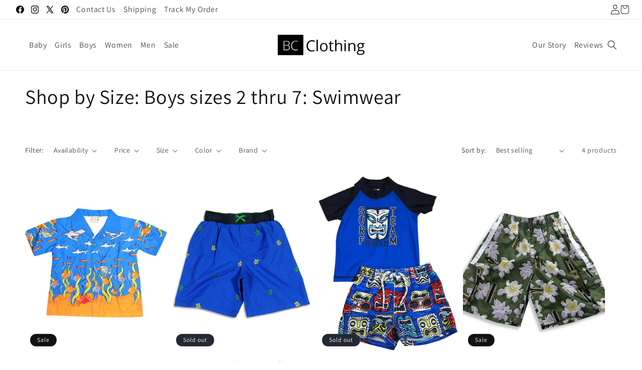

--- FILE ---
content_type: text/html; charset=utf-8
request_url: https://www.shopbcclothing.com/collections/shop-by-size-boys-sizes-2-thru-7-swimwear
body_size: 33242
content:
<!doctype html>
<html class="js" lang="en">
  <head>
    <meta charset="utf-8">
    <meta http-equiv="X-UA-Compatible" content="IE=edge">
    <meta name="viewport" content="width=device-width,initial-scale=1">
    <meta name="theme-color" content="">
    <link rel="canonical" href="https://www.shopbcclothing.com/collections/shop-by-size-boys-sizes-2-thru-7-swimwear"><link rel="preconnect" href="https://fonts.shopifycdn.com" crossorigin><title>
      Shop by Size: Boys sizes 2 thru 7: Swimwear
 &ndash; ShopBCClothing</title>

    

    

<meta property="og:site_name" content="ShopBCClothing">
<meta property="og:url" content="https://www.shopbcclothing.com/collections/shop-by-size-boys-sizes-2-thru-7-swimwear">
<meta property="og:title" content="Shop by Size: Boys sizes 2 thru 7: Swimwear">
<meta property="og:type" content="website">
<meta property="og:description" content="ShopBCClothing"><meta property="og:image" content="http://www.shopbcclothing.com/cdn/shop/files/bc-logo-0.png?height=628&pad_color=ffffff&v=1613725762&width=1200">
  <meta property="og:image:secure_url" content="https://www.shopbcclothing.com/cdn/shop/files/bc-logo-0.png?height=628&pad_color=ffffff&v=1613725762&width=1200">
  <meta property="og:image:width" content="1200">
  <meta property="og:image:height" content="628"><meta name="twitter:site" content="@https://x.com/shopbcclothing"><meta name="twitter:card" content="summary_large_image">
<meta name="twitter:title" content="Shop by Size: Boys sizes 2 thru 7: Swimwear">
<meta name="twitter:description" content="ShopBCClothing">


    <script src="//www.shopbcclothing.com/cdn/shop/t/40/assets/constants.js?v=132983761750457495441730993362" defer="defer"></script>
    <script src="//www.shopbcclothing.com/cdn/shop/t/40/assets/pubsub.js?v=158357773527763999511730993363" defer="defer"></script>
    <script src="//www.shopbcclothing.com/cdn/shop/t/40/assets/global.js?v=14457051500455989741733133615" defer="defer"></script>
    <script src="//www.shopbcclothing.com/cdn/shop/t/40/assets/details-disclosure.js?v=13653116266235556501730993362" defer="defer"></script>
    <script src="//www.shopbcclothing.com/cdn/shop/t/40/assets/details-modal.js?v=25581673532751508451730993362" defer="defer"></script>
    <script src="//www.shopbcclothing.com/cdn/shop/t/40/assets/search-form.js?v=133129549252120666541730993363" defer="defer"></script>
    
<script src="https://ajax.googleapis.com/ajax/libs/jquery/3.6.4/jquery.min.js"></script><script src="//www.shopbcclothing.com/cdn/shop/t/40/assets/animations.js?v=88693664871331136111730993361" defer="defer"></script><script>window.performance && window.performance.mark && window.performance.mark('shopify.content_for_header.start');</script><meta id="shopify-digital-wallet" name="shopify-digital-wallet" content="/20648645/digital_wallets/dialog">
<meta name="shopify-checkout-api-token" content="269b18da8c19ae95ff08233c100cdc3b">
<link rel="alternate" type="application/atom+xml" title="Feed" href="/collections/shop-by-size-boys-sizes-2-thru-7-swimwear.atom" />
<link rel="alternate" type="application/json+oembed" href="https://www.shopbcclothing.com/collections/shop-by-size-boys-sizes-2-thru-7-swimwear.oembed">
<script async="async" src="/checkouts/internal/preloads.js?locale=en-US"></script>
<link rel="preconnect" href="https://shop.app" crossorigin="anonymous">
<script async="async" src="https://shop.app/checkouts/internal/preloads.js?locale=en-US&shop_id=20648645" crossorigin="anonymous"></script>
<script id="apple-pay-shop-capabilities" type="application/json">{"shopId":20648645,"countryCode":"US","currencyCode":"USD","merchantCapabilities":["supports3DS"],"merchantId":"gid:\/\/shopify\/Shop\/20648645","merchantName":"ShopBCClothing","requiredBillingContactFields":["postalAddress","email","phone"],"requiredShippingContactFields":["postalAddress","email","phone"],"shippingType":"shipping","supportedNetworks":["visa","masterCard","amex","discover","elo","jcb"],"total":{"type":"pending","label":"ShopBCClothing","amount":"1.00"},"shopifyPaymentsEnabled":true,"supportsSubscriptions":true}</script>
<script id="shopify-features" type="application/json">{"accessToken":"269b18da8c19ae95ff08233c100cdc3b","betas":["rich-media-storefront-analytics"],"domain":"www.shopbcclothing.com","predictiveSearch":true,"shopId":20648645,"locale":"en"}</script>
<script>var Shopify = Shopify || {};
Shopify.shop = "bargainchildrensclothing.myshopify.com";
Shopify.locale = "en";
Shopify.currency = {"active":"USD","rate":"1.0"};
Shopify.country = "US";
Shopify.theme = {"name":"Stalwart Dev - 21\/11\/2024","id":172941377841,"schema_name":"Dawn","schema_version":"15.2.0","theme_store_id":887,"role":"main"};
Shopify.theme.handle = "null";
Shopify.theme.style = {"id":null,"handle":null};
Shopify.cdnHost = "www.shopbcclothing.com/cdn";
Shopify.routes = Shopify.routes || {};
Shopify.routes.root = "/";</script>
<script type="module">!function(o){(o.Shopify=o.Shopify||{}).modules=!0}(window);</script>
<script>!function(o){function n(){var o=[];function n(){o.push(Array.prototype.slice.apply(arguments))}return n.q=o,n}var t=o.Shopify=o.Shopify||{};t.loadFeatures=n(),t.autoloadFeatures=n()}(window);</script>
<script>
  window.ShopifyPay = window.ShopifyPay || {};
  window.ShopifyPay.apiHost = "shop.app\/pay";
  window.ShopifyPay.redirectState = null;
</script>
<script id="shop-js-analytics" type="application/json">{"pageType":"collection"}</script>
<script defer="defer" async type="module" src="//www.shopbcclothing.com/cdn/shopifycloud/shop-js/modules/v2/client.init-shop-cart-sync_C5BV16lS.en.esm.js"></script>
<script defer="defer" async type="module" src="//www.shopbcclothing.com/cdn/shopifycloud/shop-js/modules/v2/chunk.common_CygWptCX.esm.js"></script>
<script type="module">
  await import("//www.shopbcclothing.com/cdn/shopifycloud/shop-js/modules/v2/client.init-shop-cart-sync_C5BV16lS.en.esm.js");
await import("//www.shopbcclothing.com/cdn/shopifycloud/shop-js/modules/v2/chunk.common_CygWptCX.esm.js");

  window.Shopify.SignInWithShop?.initShopCartSync?.({"fedCMEnabled":true,"windoidEnabled":true});

</script>
<script>
  window.Shopify = window.Shopify || {};
  if (!window.Shopify.featureAssets) window.Shopify.featureAssets = {};
  window.Shopify.featureAssets['shop-js'] = {"shop-cart-sync":["modules/v2/client.shop-cart-sync_ZFArdW7E.en.esm.js","modules/v2/chunk.common_CygWptCX.esm.js"],"init-fed-cm":["modules/v2/client.init-fed-cm_CmiC4vf6.en.esm.js","modules/v2/chunk.common_CygWptCX.esm.js"],"shop-button":["modules/v2/client.shop-button_tlx5R9nI.en.esm.js","modules/v2/chunk.common_CygWptCX.esm.js"],"shop-cash-offers":["modules/v2/client.shop-cash-offers_DOA2yAJr.en.esm.js","modules/v2/chunk.common_CygWptCX.esm.js","modules/v2/chunk.modal_D71HUcav.esm.js"],"init-windoid":["modules/v2/client.init-windoid_sURxWdc1.en.esm.js","modules/v2/chunk.common_CygWptCX.esm.js"],"shop-toast-manager":["modules/v2/client.shop-toast-manager_ClPi3nE9.en.esm.js","modules/v2/chunk.common_CygWptCX.esm.js"],"init-shop-email-lookup-coordinator":["modules/v2/client.init-shop-email-lookup-coordinator_B8hsDcYM.en.esm.js","modules/v2/chunk.common_CygWptCX.esm.js"],"init-shop-cart-sync":["modules/v2/client.init-shop-cart-sync_C5BV16lS.en.esm.js","modules/v2/chunk.common_CygWptCX.esm.js"],"avatar":["modules/v2/client.avatar_BTnouDA3.en.esm.js"],"pay-button":["modules/v2/client.pay-button_FdsNuTd3.en.esm.js","modules/v2/chunk.common_CygWptCX.esm.js"],"init-customer-accounts":["modules/v2/client.init-customer-accounts_DxDtT_ad.en.esm.js","modules/v2/client.shop-login-button_C5VAVYt1.en.esm.js","modules/v2/chunk.common_CygWptCX.esm.js","modules/v2/chunk.modal_D71HUcav.esm.js"],"init-shop-for-new-customer-accounts":["modules/v2/client.init-shop-for-new-customer-accounts_ChsxoAhi.en.esm.js","modules/v2/client.shop-login-button_C5VAVYt1.en.esm.js","modules/v2/chunk.common_CygWptCX.esm.js","modules/v2/chunk.modal_D71HUcav.esm.js"],"shop-login-button":["modules/v2/client.shop-login-button_C5VAVYt1.en.esm.js","modules/v2/chunk.common_CygWptCX.esm.js","modules/v2/chunk.modal_D71HUcav.esm.js"],"init-customer-accounts-sign-up":["modules/v2/client.init-customer-accounts-sign-up_CPSyQ0Tj.en.esm.js","modules/v2/client.shop-login-button_C5VAVYt1.en.esm.js","modules/v2/chunk.common_CygWptCX.esm.js","modules/v2/chunk.modal_D71HUcav.esm.js"],"shop-follow-button":["modules/v2/client.shop-follow-button_Cva4Ekp9.en.esm.js","modules/v2/chunk.common_CygWptCX.esm.js","modules/v2/chunk.modal_D71HUcav.esm.js"],"checkout-modal":["modules/v2/client.checkout-modal_BPM8l0SH.en.esm.js","modules/v2/chunk.common_CygWptCX.esm.js","modules/v2/chunk.modal_D71HUcav.esm.js"],"lead-capture":["modules/v2/client.lead-capture_Bi8yE_yS.en.esm.js","modules/v2/chunk.common_CygWptCX.esm.js","modules/v2/chunk.modal_D71HUcav.esm.js"],"shop-login":["modules/v2/client.shop-login_D6lNrXab.en.esm.js","modules/v2/chunk.common_CygWptCX.esm.js","modules/v2/chunk.modal_D71HUcav.esm.js"],"payment-terms":["modules/v2/client.payment-terms_CZxnsJam.en.esm.js","modules/v2/chunk.common_CygWptCX.esm.js","modules/v2/chunk.modal_D71HUcav.esm.js"]};
</script>
<script>(function() {
  var isLoaded = false;
  function asyncLoad() {
    if (isLoaded) return;
    isLoaded = true;
    var urls = ["https:\/\/s3-us-west-2.amazonaws.com\/smart-social-login\/smart-social-login.js?shop=bargainchildrensclothing.myshopify.com","https:\/\/cdn-stamped-io.azureedge.net\/files\/widget.min.js?shop=bargainchildrensclothing.myshopify.com"];
    for (var i = 0; i < urls.length; i++) {
      var s = document.createElement('script');
      s.type = 'text/javascript';
      s.async = true;
      s.src = urls[i];
      var x = document.getElementsByTagName('script')[0];
      x.parentNode.insertBefore(s, x);
    }
  };
  if(window.attachEvent) {
    window.attachEvent('onload', asyncLoad);
  } else {
    window.addEventListener('load', asyncLoad, false);
  }
})();</script>
<script id="__st">var __st={"a":20648645,"offset":-18000,"reqid":"091e5120-f204-4b35-b0f4-768dc1bb89a4-1768621191","pageurl":"www.shopbcclothing.com\/collections\/shop-by-size-boys-sizes-2-thru-7-swimwear","u":"902c25b617c6","p":"collection","rtyp":"collection","rid":17298227232};</script>
<script>window.ShopifyPaypalV4VisibilityTracking = true;</script>
<script id="captcha-bootstrap">!function(){'use strict';const t='contact',e='account',n='new_comment',o=[[t,t],['blogs',n],['comments',n],[t,'customer']],c=[[e,'customer_login'],[e,'guest_login'],[e,'recover_customer_password'],[e,'create_customer']],r=t=>t.map((([t,e])=>`form[action*='/${t}']:not([data-nocaptcha='true']) input[name='form_type'][value='${e}']`)).join(','),a=t=>()=>t?[...document.querySelectorAll(t)].map((t=>t.form)):[];function s(){const t=[...o],e=r(t);return a(e)}const i='password',u='form_key',d=['recaptcha-v3-token','g-recaptcha-response','h-captcha-response',i],f=()=>{try{return window.sessionStorage}catch{return}},m='__shopify_v',_=t=>t.elements[u];function p(t,e,n=!1){try{const o=window.sessionStorage,c=JSON.parse(o.getItem(e)),{data:r}=function(t){const{data:e,action:n}=t;return t[m]||n?{data:e,action:n}:{data:t,action:n}}(c);for(const[e,n]of Object.entries(r))t.elements[e]&&(t.elements[e].value=n);n&&o.removeItem(e)}catch(o){console.error('form repopulation failed',{error:o})}}const l='form_type',E='cptcha';function T(t){t.dataset[E]=!0}const w=window,h=w.document,L='Shopify',v='ce_forms',y='captcha';let A=!1;((t,e)=>{const n=(g='f06e6c50-85a8-45c8-87d0-21a2b65856fe',I='https://cdn.shopify.com/shopifycloud/storefront-forms-hcaptcha/ce_storefront_forms_captcha_hcaptcha.v1.5.2.iife.js',D={infoText:'Protected by hCaptcha',privacyText:'Privacy',termsText:'Terms'},(t,e,n)=>{const o=w[L][v],c=o.bindForm;if(c)return c(t,g,e,D).then(n);var r;o.q.push([[t,g,e,D],n]),r=I,A||(h.body.append(Object.assign(h.createElement('script'),{id:'captcha-provider',async:!0,src:r})),A=!0)});var g,I,D;w[L]=w[L]||{},w[L][v]=w[L][v]||{},w[L][v].q=[],w[L][y]=w[L][y]||{},w[L][y].protect=function(t,e){n(t,void 0,e),T(t)},Object.freeze(w[L][y]),function(t,e,n,w,h,L){const[v,y,A,g]=function(t,e,n){const i=e?o:[],u=t?c:[],d=[...i,...u],f=r(d),m=r(i),_=r(d.filter((([t,e])=>n.includes(e))));return[a(f),a(m),a(_),s()]}(w,h,L),I=t=>{const e=t.target;return e instanceof HTMLFormElement?e:e&&e.form},D=t=>v().includes(t);t.addEventListener('submit',(t=>{const e=I(t);if(!e)return;const n=D(e)&&!e.dataset.hcaptchaBound&&!e.dataset.recaptchaBound,o=_(e),c=g().includes(e)&&(!o||!o.value);(n||c)&&t.preventDefault(),c&&!n&&(function(t){try{if(!f())return;!function(t){const e=f();if(!e)return;const n=_(t);if(!n)return;const o=n.value;o&&e.removeItem(o)}(t);const e=Array.from(Array(32),(()=>Math.random().toString(36)[2])).join('');!function(t,e){_(t)||t.append(Object.assign(document.createElement('input'),{type:'hidden',name:u})),t.elements[u].value=e}(t,e),function(t,e){const n=f();if(!n)return;const o=[...t.querySelectorAll(`input[type='${i}']`)].map((({name:t})=>t)),c=[...d,...o],r={};for(const[a,s]of new FormData(t).entries())c.includes(a)||(r[a]=s);n.setItem(e,JSON.stringify({[m]:1,action:t.action,data:r}))}(t,e)}catch(e){console.error('failed to persist form',e)}}(e),e.submit())}));const S=(t,e)=>{t&&!t.dataset[E]&&(n(t,e.some((e=>e===t))),T(t))};for(const o of['focusin','change'])t.addEventListener(o,(t=>{const e=I(t);D(e)&&S(e,y())}));const B=e.get('form_key'),M=e.get(l),P=B&&M;t.addEventListener('DOMContentLoaded',(()=>{const t=y();if(P)for(const e of t)e.elements[l].value===M&&p(e,B);[...new Set([...A(),...v().filter((t=>'true'===t.dataset.shopifyCaptcha))])].forEach((e=>S(e,t)))}))}(h,new URLSearchParams(w.location.search),n,t,e,['guest_login'])})(!0,!0)}();</script>
<script integrity="sha256-4kQ18oKyAcykRKYeNunJcIwy7WH5gtpwJnB7kiuLZ1E=" data-source-attribution="shopify.loadfeatures" defer="defer" src="//www.shopbcclothing.com/cdn/shopifycloud/storefront/assets/storefront/load_feature-a0a9edcb.js" crossorigin="anonymous"></script>
<script crossorigin="anonymous" defer="defer" src="//www.shopbcclothing.com/cdn/shopifycloud/storefront/assets/shopify_pay/storefront-65b4c6d7.js?v=20250812"></script>
<script data-source-attribution="shopify.dynamic_checkout.dynamic.init">var Shopify=Shopify||{};Shopify.PaymentButton=Shopify.PaymentButton||{isStorefrontPortableWallets:!0,init:function(){window.Shopify.PaymentButton.init=function(){};var t=document.createElement("script");t.src="https://www.shopbcclothing.com/cdn/shopifycloud/portable-wallets/latest/portable-wallets.en.js",t.type="module",document.head.appendChild(t)}};
</script>
<script data-source-attribution="shopify.dynamic_checkout.buyer_consent">
  function portableWalletsHideBuyerConsent(e){var t=document.getElementById("shopify-buyer-consent"),n=document.getElementById("shopify-subscription-policy-button");t&&n&&(t.classList.add("hidden"),t.setAttribute("aria-hidden","true"),n.removeEventListener("click",e))}function portableWalletsShowBuyerConsent(e){var t=document.getElementById("shopify-buyer-consent"),n=document.getElementById("shopify-subscription-policy-button");t&&n&&(t.classList.remove("hidden"),t.removeAttribute("aria-hidden"),n.addEventListener("click",e))}window.Shopify?.PaymentButton&&(window.Shopify.PaymentButton.hideBuyerConsent=portableWalletsHideBuyerConsent,window.Shopify.PaymentButton.showBuyerConsent=portableWalletsShowBuyerConsent);
</script>
<script data-source-attribution="shopify.dynamic_checkout.cart.bootstrap">document.addEventListener("DOMContentLoaded",(function(){function t(){return document.querySelector("shopify-accelerated-checkout-cart, shopify-accelerated-checkout")}if(t())Shopify.PaymentButton.init();else{new MutationObserver((function(e,n){t()&&(Shopify.PaymentButton.init(),n.disconnect())})).observe(document.body,{childList:!0,subtree:!0})}}));
</script>
<link id="shopify-accelerated-checkout-styles" rel="stylesheet" media="screen" href="https://www.shopbcclothing.com/cdn/shopifycloud/portable-wallets/latest/accelerated-checkout-backwards-compat.css" crossorigin="anonymous">
<style id="shopify-accelerated-checkout-cart">
        #shopify-buyer-consent {
  margin-top: 1em;
  display: inline-block;
  width: 100%;
}

#shopify-buyer-consent.hidden {
  display: none;
}

#shopify-subscription-policy-button {
  background: none;
  border: none;
  padding: 0;
  text-decoration: underline;
  font-size: inherit;
  cursor: pointer;
}

#shopify-subscription-policy-button::before {
  box-shadow: none;
}

      </style>
<script id="sections-script" data-sections="header" defer="defer" src="//www.shopbcclothing.com/cdn/shop/t/40/compiled_assets/scripts.js?2540"></script>
<script>window.performance && window.performance.mark && window.performance.mark('shopify.content_for_header.end');</script>


    <style data-shopify>
      @font-face {
  font-family: Assistant;
  font-weight: 400;
  font-style: normal;
  font-display: swap;
  src: url("//www.shopbcclothing.com/cdn/fonts/assistant/assistant_n4.9120912a469cad1cc292572851508ca49d12e768.woff2") format("woff2"),
       url("//www.shopbcclothing.com/cdn/fonts/assistant/assistant_n4.6e9875ce64e0fefcd3f4446b7ec9036b3ddd2985.woff") format("woff");
}

      @font-face {
  font-family: Assistant;
  font-weight: 700;
  font-style: normal;
  font-display: swap;
  src: url("//www.shopbcclothing.com/cdn/fonts/assistant/assistant_n7.bf44452348ec8b8efa3aa3068825305886b1c83c.woff2") format("woff2"),
       url("//www.shopbcclothing.com/cdn/fonts/assistant/assistant_n7.0c887fee83f6b3bda822f1150b912c72da0f7b64.woff") format("woff");
}

      
      
      @font-face {
  font-family: Assistant;
  font-weight: 400;
  font-style: normal;
  font-display: swap;
  src: url("//www.shopbcclothing.com/cdn/fonts/assistant/assistant_n4.9120912a469cad1cc292572851508ca49d12e768.woff2") format("woff2"),
       url("//www.shopbcclothing.com/cdn/fonts/assistant/assistant_n4.6e9875ce64e0fefcd3f4446b7ec9036b3ddd2985.woff") format("woff");
}


      
        :root,
        .color-scheme-1 {
          --color-background: 255,255,255;
        
          --gradient-background: #FFFFFF;
        

        

        --color-foreground: 18,18,18;
        --color-background-contrast: 191,191,191;
        --color-shadow: 18,18,18;
        --color-button: 18,18,18;
        --color-button-text: 255,255,255;
        --color-secondary-button: 255,255,255;
        --color-secondary-button-text: 18,18,18;
        --color-link: 18,18,18;
        --color-badge-foreground: 18,18,18;
        --color-badge-background: 255,255,255;
        --color-badge-border: 18,18,18;
        --payment-terms-background-color: rgb(255 255 255);
      }
      
        
        .color-scheme-2 {
          --color-background: 0,0,0;
        
          --gradient-background: rgba(0,0,0,0);
        

        

        --color-foreground: 18,18,18;
        --color-background-contrast: 128,128,128;
        --color-shadow: 18,18,18;
        --color-button: 18,18,18;
        --color-button-text: 255,255,255;
        --color-secondary-button: 0,0,0;
        --color-secondary-button-text: 18,18,18;
        --color-link: 18,18,18;
        --color-badge-foreground: 18,18,18;
        --color-badge-background: 0,0,0;
        --color-badge-border: 18,18,18;
        --payment-terms-background-color: rgb(0 0 0);
      }
      
        
        .color-scheme-3 {
          --color-background: 36,40,51;
        
          --gradient-background: #242833;
        

        

        --color-foreground: 255,255,255;
        --color-background-contrast: 47,52,66;
        --color-shadow: 18,18,18;
        --color-button: 255,255,255;
        --color-button-text: 0,0,0;
        --color-secondary-button: 36,40,51;
        --color-secondary-button-text: 255,255,255;
        --color-link: 255,255,255;
        --color-badge-foreground: 255,255,255;
        --color-badge-background: 36,40,51;
        --color-badge-border: 255,255,255;
        --payment-terms-background-color: rgb(36 40 51);
      }
      
        
        .color-scheme-4 {
          --color-background: 18,18,18;
        
          --gradient-background: #121212;
        

        

        --color-foreground: 255,255,255;
        --color-background-contrast: 146,146,146;
        --color-shadow: 18,18,18;
        --color-button: 255,255,255;
        --color-button-text: 18,18,18;
        --color-secondary-button: 18,18,18;
        --color-secondary-button-text: 255,255,255;
        --color-link: 255,255,255;
        --color-badge-foreground: 255,255,255;
        --color-badge-background: 18,18,18;
        --color-badge-border: 255,255,255;
        --payment-terms-background-color: rgb(18 18 18);
      }
      
        
        .color-scheme-5 {
          --color-background: 51,79,180;
        
          --gradient-background: #334fb4;
        

        

        --color-foreground: 255,255,255;
        --color-background-contrast: 23,35,81;
        --color-shadow: 18,18,18;
        --color-button: 255,255,255;
        --color-button-text: 51,79,180;
        --color-secondary-button: 51,79,180;
        --color-secondary-button-text: 255,255,255;
        --color-link: 255,255,255;
        --color-badge-foreground: 255,255,255;
        --color-badge-background: 51,79,180;
        --color-badge-border: 255,255,255;
        --payment-terms-background-color: rgb(51 79 180);
      }
      

      body, .color-scheme-1, .color-scheme-2, .color-scheme-3, .color-scheme-4, .color-scheme-5 {
        color: rgba(var(--color-foreground), 0.75);
        background-color: rgb(var(--color-background));
      }

      :root {
        --font-body-family: Assistant, sans-serif;
        --font-body-style: normal;
        --font-body-weight: 400;
        --font-body-weight-bold: 700;

        --font-heading-family: Assistant, sans-serif;
        --font-heading-style: normal;
        --font-heading-weight: 400;

        --font-body-scale: 1.0;
        --font-heading-scale: 1.0;

        --media-padding: px;
        --media-border-opacity: 0.05;
        --media-border-width: 1px;
        --media-radius: 0px;
        --media-shadow-opacity: 0.0;
        --media-shadow-horizontal-offset: 0px;
        --media-shadow-vertical-offset: 4px;
        --media-shadow-blur-radius: 5px;
        --media-shadow-visible: 0;

        --page-width: 140rem;
        --page-width-margin: 0rem;

        --product-card-image-padding: 0.0rem;
        --product-card-corner-radius: 0.0rem;
        --product-card-text-alignment: left;
        --product-card-border-width: 0.0rem;
        --product-card-border-opacity: 0.1;
        --product-card-shadow-opacity: 0.0;
        --product-card-shadow-visible: 0;
        --product-card-shadow-horizontal-offset: 0.0rem;
        --product-card-shadow-vertical-offset: 0.4rem;
        --product-card-shadow-blur-radius: 0.5rem;

        --collection-card-image-padding: 0.0rem;
        --collection-card-corner-radius: 0.0rem;
        --collection-card-text-alignment: left;
        --collection-card-border-width: 0.0rem;
        --collection-card-border-opacity: 0.1;
        --collection-card-shadow-opacity: 0.0;
        --collection-card-shadow-visible: 0;
        --collection-card-shadow-horizontal-offset: 0.0rem;
        --collection-card-shadow-vertical-offset: 0.4rem;
        --collection-card-shadow-blur-radius: 0.5rem;

        --blog-card-image-padding: 0.0rem;
        --blog-card-corner-radius: 0.0rem;
        --blog-card-text-alignment: left;
        --blog-card-border-width: 0.0rem;
        --blog-card-border-opacity: 0.1;
        --blog-card-shadow-opacity: 0.0;
        --blog-card-shadow-visible: 0;
        --blog-card-shadow-horizontal-offset: 0.0rem;
        --blog-card-shadow-vertical-offset: 0.4rem;
        --blog-card-shadow-blur-radius: 0.5rem;

        --badge-corner-radius: 4.0rem;

        --popup-border-width: 1px;
        --popup-border-opacity: 0.1;
        --popup-corner-radius: 0px;
        --popup-shadow-opacity: 0.05;
        --popup-shadow-horizontal-offset: 0px;
        --popup-shadow-vertical-offset: 4px;
        --popup-shadow-blur-radius: 5px;

        --drawer-border-width: 1px;
        --drawer-border-opacity: 0.1;
        --drawer-shadow-opacity: 0.0;
        --drawer-shadow-horizontal-offset: 0px;
        --drawer-shadow-vertical-offset: 4px;
        --drawer-shadow-blur-radius: 5px;

        --spacing-sections-desktop: 0px;
        --spacing-sections-mobile: 0px;

        --grid-desktop-vertical-spacing: 8px;
        --grid-desktop-horizontal-spacing: 8px;
        --grid-mobile-vertical-spacing: 4px;
        --grid-mobile-horizontal-spacing: 4px;

        --text-boxes-border-opacity: 0.1;
        --text-boxes-border-width: 0px;
        --text-boxes-radius: 0px;
        --text-boxes-shadow-opacity: 0.0;
        --text-boxes-shadow-visible: 0;
        --text-boxes-shadow-horizontal-offset: 0px;
        --text-boxes-shadow-vertical-offset: 4px;
        --text-boxes-shadow-blur-radius: 5px;

        --buttons-radius: 0px;
        --buttons-radius-outset: 0px;
        --buttons-border-width: 1px;
        --buttons-border-opacity: 1.0;
        --buttons-shadow-opacity: 0.0;
        --buttons-shadow-visible: 0;
        --buttons-shadow-horizontal-offset: 0px;
        --buttons-shadow-vertical-offset: 4px;
        --buttons-shadow-blur-radius: 5px;
        --buttons-border-offset: 0px;

        --inputs-radius: 0px;
        --inputs-border-width: 1px;
        --inputs-border-opacity: 0.55;
        --inputs-shadow-opacity: 0.0;
        --inputs-shadow-horizontal-offset: 0px;
        --inputs-margin-offset: 0px;
        --inputs-shadow-vertical-offset: 4px;
        --inputs-shadow-blur-radius: 5px;
        --inputs-radius-outset: 0px;

        --variant-pills-radius: 40px;
        --variant-pills-border-width: 1px;
        --variant-pills-border-opacity: 0.55;
        --variant-pills-shadow-opacity: 0.0;
        --variant-pills-shadow-horizontal-offset: 0px;
        --variant-pills-shadow-vertical-offset: 4px;
        --variant-pills-shadow-blur-radius: 5px;
      }

      *,
      *::before,
      *::after {
        box-sizing: inherit;
      }

      html {
        box-sizing: border-box;
        font-size: calc(var(--font-body-scale) * 62.5%);
        height: 100%;
      }

      body {
        display: grid;
        grid-template-rows: auto auto 1fr auto;
        grid-template-columns: 100%;
        min-height: 100%;
        margin: 0;
        font-size: 1.5rem;
        letter-spacing: 0.06rem;
        line-height: calc(1 + 0.8 / var(--font-body-scale));
        font-family: var(--font-body-family);
        font-style: var(--font-body-style);
        font-weight: var(--font-body-weight);
      }

      @media screen and (min-width: 750px) {
        body {
          font-size: 1.6rem;
        }
      }
    </style>

    <link href="//www.shopbcclothing.com/cdn/shop/t/40/assets/base.css?v=55134854368497192951732270069" rel="stylesheet" type="text/css" media="all" />
    <link rel="stylesheet" href="//www.shopbcclothing.com/cdn/shop/t/40/assets/component-cart-items.css?v=123238115697927560811730993361" media="print" onload="this.media='all'">
      <link rel="preload" as="font" href="//www.shopbcclothing.com/cdn/fonts/assistant/assistant_n4.9120912a469cad1cc292572851508ca49d12e768.woff2" type="font/woff2" crossorigin>
      

      <link rel="preload" as="font" href="//www.shopbcclothing.com/cdn/fonts/assistant/assistant_n4.9120912a469cad1cc292572851508ca49d12e768.woff2" type="font/woff2" crossorigin>
      
<link
        rel="stylesheet"
        href="//www.shopbcclothing.com/cdn/shop/t/40/assets/component-predictive-search.css?v=118923337488134913561730993361"
        media="print"
        onload="this.media='all'"
      ><script>
      if (Shopify.designMode) {
        document.documentElement.classList.add('shopify-design-mode');
      }
    </script>
  <link href="https://monorail-edge.shopifysvc.com" rel="dns-prefetch">
<script>(function(){if ("sendBeacon" in navigator && "performance" in window) {try {var session_token_from_headers = performance.getEntriesByType('navigation')[0].serverTiming.find(x => x.name == '_s').description;} catch {var session_token_from_headers = undefined;}var session_cookie_matches = document.cookie.match(/_shopify_s=([^;]*)/);var session_token_from_cookie = session_cookie_matches && session_cookie_matches.length === 2 ? session_cookie_matches[1] : "";var session_token = session_token_from_headers || session_token_from_cookie || "";function handle_abandonment_event(e) {var entries = performance.getEntries().filter(function(entry) {return /monorail-edge.shopifysvc.com/.test(entry.name);});if (!window.abandonment_tracked && entries.length === 0) {window.abandonment_tracked = true;var currentMs = Date.now();var navigation_start = performance.timing.navigationStart;var payload = {shop_id: 20648645,url: window.location.href,navigation_start,duration: currentMs - navigation_start,session_token,page_type: "collection"};window.navigator.sendBeacon("https://monorail-edge.shopifysvc.com/v1/produce", JSON.stringify({schema_id: "online_store_buyer_site_abandonment/1.1",payload: payload,metadata: {event_created_at_ms: currentMs,event_sent_at_ms: currentMs}}));}}window.addEventListener('pagehide', handle_abandonment_event);}}());</script>
<script id="web-pixels-manager-setup">(function e(e,d,r,n,o){if(void 0===o&&(o={}),!Boolean(null===(a=null===(i=window.Shopify)||void 0===i?void 0:i.analytics)||void 0===a?void 0:a.replayQueue)){var i,a;window.Shopify=window.Shopify||{};var t=window.Shopify;t.analytics=t.analytics||{};var s=t.analytics;s.replayQueue=[],s.publish=function(e,d,r){return s.replayQueue.push([e,d,r]),!0};try{self.performance.mark("wpm:start")}catch(e){}var l=function(){var e={modern:/Edge?\/(1{2}[4-9]|1[2-9]\d|[2-9]\d{2}|\d{4,})\.\d+(\.\d+|)|Firefox\/(1{2}[4-9]|1[2-9]\d|[2-9]\d{2}|\d{4,})\.\d+(\.\d+|)|Chrom(ium|e)\/(9{2}|\d{3,})\.\d+(\.\d+|)|(Maci|X1{2}).+ Version\/(15\.\d+|(1[6-9]|[2-9]\d|\d{3,})\.\d+)([,.]\d+|)( \(\w+\)|)( Mobile\/\w+|) Safari\/|Chrome.+OPR\/(9{2}|\d{3,})\.\d+\.\d+|(CPU[ +]OS|iPhone[ +]OS|CPU[ +]iPhone|CPU IPhone OS|CPU iPad OS)[ +]+(15[._]\d+|(1[6-9]|[2-9]\d|\d{3,})[._]\d+)([._]\d+|)|Android:?[ /-](13[3-9]|1[4-9]\d|[2-9]\d{2}|\d{4,})(\.\d+|)(\.\d+|)|Android.+Firefox\/(13[5-9]|1[4-9]\d|[2-9]\d{2}|\d{4,})\.\d+(\.\d+|)|Android.+Chrom(ium|e)\/(13[3-9]|1[4-9]\d|[2-9]\d{2}|\d{4,})\.\d+(\.\d+|)|SamsungBrowser\/([2-9]\d|\d{3,})\.\d+/,legacy:/Edge?\/(1[6-9]|[2-9]\d|\d{3,})\.\d+(\.\d+|)|Firefox\/(5[4-9]|[6-9]\d|\d{3,})\.\d+(\.\d+|)|Chrom(ium|e)\/(5[1-9]|[6-9]\d|\d{3,})\.\d+(\.\d+|)([\d.]+$|.*Safari\/(?![\d.]+ Edge\/[\d.]+$))|(Maci|X1{2}).+ Version\/(10\.\d+|(1[1-9]|[2-9]\d|\d{3,})\.\d+)([,.]\d+|)( \(\w+\)|)( Mobile\/\w+|) Safari\/|Chrome.+OPR\/(3[89]|[4-9]\d|\d{3,})\.\d+\.\d+|(CPU[ +]OS|iPhone[ +]OS|CPU[ +]iPhone|CPU IPhone OS|CPU iPad OS)[ +]+(10[._]\d+|(1[1-9]|[2-9]\d|\d{3,})[._]\d+)([._]\d+|)|Android:?[ /-](13[3-9]|1[4-9]\d|[2-9]\d{2}|\d{4,})(\.\d+|)(\.\d+|)|Mobile Safari.+OPR\/([89]\d|\d{3,})\.\d+\.\d+|Android.+Firefox\/(13[5-9]|1[4-9]\d|[2-9]\d{2}|\d{4,})\.\d+(\.\d+|)|Android.+Chrom(ium|e)\/(13[3-9]|1[4-9]\d|[2-9]\d{2}|\d{4,})\.\d+(\.\d+|)|Android.+(UC? ?Browser|UCWEB|U3)[ /]?(15\.([5-9]|\d{2,})|(1[6-9]|[2-9]\d|\d{3,})\.\d+)\.\d+|SamsungBrowser\/(5\.\d+|([6-9]|\d{2,})\.\d+)|Android.+MQ{2}Browser\/(14(\.(9|\d{2,})|)|(1[5-9]|[2-9]\d|\d{3,})(\.\d+|))(\.\d+|)|K[Aa][Ii]OS\/(3\.\d+|([4-9]|\d{2,})\.\d+)(\.\d+|)/},d=e.modern,r=e.legacy,n=navigator.userAgent;return n.match(d)?"modern":n.match(r)?"legacy":"unknown"}(),u="modern"===l?"modern":"legacy",c=(null!=n?n:{modern:"",legacy:""})[u],f=function(e){return[e.baseUrl,"/wpm","/b",e.hashVersion,"modern"===e.buildTarget?"m":"l",".js"].join("")}({baseUrl:d,hashVersion:r,buildTarget:u}),m=function(e){var d=e.version,r=e.bundleTarget,n=e.surface,o=e.pageUrl,i=e.monorailEndpoint;return{emit:function(e){var a=e.status,t=e.errorMsg,s=(new Date).getTime(),l=JSON.stringify({metadata:{event_sent_at_ms:s},events:[{schema_id:"web_pixels_manager_load/3.1",payload:{version:d,bundle_target:r,page_url:o,status:a,surface:n,error_msg:t},metadata:{event_created_at_ms:s}}]});if(!i)return console&&console.warn&&console.warn("[Web Pixels Manager] No Monorail endpoint provided, skipping logging."),!1;try{return self.navigator.sendBeacon.bind(self.navigator)(i,l)}catch(e){}var u=new XMLHttpRequest;try{return u.open("POST",i,!0),u.setRequestHeader("Content-Type","text/plain"),u.send(l),!0}catch(e){return console&&console.warn&&console.warn("[Web Pixels Manager] Got an unhandled error while logging to Monorail."),!1}}}}({version:r,bundleTarget:l,surface:e.surface,pageUrl:self.location.href,monorailEndpoint:e.monorailEndpoint});try{o.browserTarget=l,function(e){var d=e.src,r=e.async,n=void 0===r||r,o=e.onload,i=e.onerror,a=e.sri,t=e.scriptDataAttributes,s=void 0===t?{}:t,l=document.createElement("script"),u=document.querySelector("head"),c=document.querySelector("body");if(l.async=n,l.src=d,a&&(l.integrity=a,l.crossOrigin="anonymous"),s)for(var f in s)if(Object.prototype.hasOwnProperty.call(s,f))try{l.dataset[f]=s[f]}catch(e){}if(o&&l.addEventListener("load",o),i&&l.addEventListener("error",i),u)u.appendChild(l);else{if(!c)throw new Error("Did not find a head or body element to append the script");c.appendChild(l)}}({src:f,async:!0,onload:function(){if(!function(){var e,d;return Boolean(null===(d=null===(e=window.Shopify)||void 0===e?void 0:e.analytics)||void 0===d?void 0:d.initialized)}()){var d=window.webPixelsManager.init(e)||void 0;if(d){var r=window.Shopify.analytics;r.replayQueue.forEach((function(e){var r=e[0],n=e[1],o=e[2];d.publishCustomEvent(r,n,o)})),r.replayQueue=[],r.publish=d.publishCustomEvent,r.visitor=d.visitor,r.initialized=!0}}},onerror:function(){return m.emit({status:"failed",errorMsg:"".concat(f," has failed to load")})},sri:function(e){var d=/^sha384-[A-Za-z0-9+/=]+$/;return"string"==typeof e&&d.test(e)}(c)?c:"",scriptDataAttributes:o}),m.emit({status:"loading"})}catch(e){m.emit({status:"failed",errorMsg:(null==e?void 0:e.message)||"Unknown error"})}}})({shopId: 20648645,storefrontBaseUrl: "https://www.shopbcclothing.com",extensionsBaseUrl: "https://extensions.shopifycdn.com/cdn/shopifycloud/web-pixels-manager",monorailEndpoint: "https://monorail-edge.shopifysvc.com/unstable/produce_batch",surface: "storefront-renderer",enabledBetaFlags: ["2dca8a86"],webPixelsConfigList: [{"id":"147652913","eventPayloadVersion":"v1","runtimeContext":"LAX","scriptVersion":"1","type":"CUSTOM","privacyPurposes":["ANALYTICS"],"name":"Google Analytics tag (migrated)"},{"id":"shopify-app-pixel","configuration":"{}","eventPayloadVersion":"v1","runtimeContext":"STRICT","scriptVersion":"0450","apiClientId":"shopify-pixel","type":"APP","privacyPurposes":["ANALYTICS","MARKETING"]},{"id":"shopify-custom-pixel","eventPayloadVersion":"v1","runtimeContext":"LAX","scriptVersion":"0450","apiClientId":"shopify-pixel","type":"CUSTOM","privacyPurposes":["ANALYTICS","MARKETING"]}],isMerchantRequest: false,initData: {"shop":{"name":"ShopBCClothing","paymentSettings":{"currencyCode":"USD"},"myshopifyDomain":"bargainchildrensclothing.myshopify.com","countryCode":"US","storefrontUrl":"https:\/\/www.shopbcclothing.com"},"customer":null,"cart":null,"checkout":null,"productVariants":[],"purchasingCompany":null},},"https://www.shopbcclothing.com/cdn","fcfee988w5aeb613cpc8e4bc33m6693e112",{"modern":"","legacy":""},{"shopId":"20648645","storefrontBaseUrl":"https:\/\/www.shopbcclothing.com","extensionBaseUrl":"https:\/\/extensions.shopifycdn.com\/cdn\/shopifycloud\/web-pixels-manager","surface":"storefront-renderer","enabledBetaFlags":"[\"2dca8a86\"]","isMerchantRequest":"false","hashVersion":"fcfee988w5aeb613cpc8e4bc33m6693e112","publish":"custom","events":"[[\"page_viewed\",{}],[\"collection_viewed\",{\"collection\":{\"id\":\"17298227232\",\"title\":\"Shop by Size: Boys sizes 2 thru 7: Swimwear\",\"productVariants\":[{\"price\":{\"amount\":5.0,\"currencyCode\":\"USD\"},\"product\":{\"title\":\"Max and Otto - Boys Short Sleeve Cover-up Shirt\",\"vendor\":\"Private Label\",\"id\":\"226850078752\",\"untranslatedTitle\":\"Max and Otto - Boys Short Sleeve Cover-up Shirt\",\"url\":\"\/products\/max-and-otto-boys-short-sleeved-cover-up-royal-lime-4765\",\"type\":\"Swimwear\"},\"id\":\"4534636707872\",\"image\":{\"src\":\"\/\/www.shopbcclothing.com\/cdn\/shop\/products\/32478.jpg?v=1571710106\"},\"sku\":\"32478-4\",\"title\":\"Royal Under the Sea \/ 4\",\"untranslatedTitle\":\"Royal Under the Sea \/ 4\"},{\"price\":{\"amount\":11.9,\"currencyCode\":\"USD\"},\"product\":{\"title\":\"Osh Kosh B'gosh Toddler Boys Microfiber Swim Trunks\",\"vendor\":\"OSHKOSH B'GOSH\",\"id\":\"8146832523569\",\"untranslatedTitle\":\"Osh Kosh B'gosh Toddler Boys Microfiber Swim Trunks\",\"url\":\"\/products\/osh-kosh-bgosh-toddler-boys-microfiber-swim-trunks-42150\",\"type\":\"Swimwear\"},\"id\":\"44331430248753\",\"image\":{\"src\":\"\/\/www.shopbcclothing.com\/cdn\/shop\/products\/42150.jpg?v=1672418340\"},\"sku\":\"42150-2T\",\"title\":\"Royal Turtles \/ 2T\",\"untranslatedTitle\":\"Royal Turtles \/ 2T\"},{\"price\":{\"amount\":25.9,\"currencyCode\":\"USD\"},\"product\":{\"title\":\"Osh Kosh B'gosh - Little Boys 2 Piece SPF 50 Swimsuit Set\",\"vendor\":\"OSHKOSH B'GOSH\",\"id\":\"8198308364593\",\"untranslatedTitle\":\"Osh Kosh B'gosh - Little Boys 2 Piece SPF 50 Swimsuit Set\",\"url\":\"\/products\/osh-kosh-bgosh-little-boys-2-piece-spf-50-swimsuit-set-35846\",\"type\":\"Swimwear\"},\"id\":\"44462418690353\",\"image\":{\"src\":\"\/\/www.shopbcclothing.com\/cdn\/shop\/products\/35846.jpg?v=1673898095\"},\"sku\":\"35846-3T\",\"title\":\"BLUE \/ 3T\",\"untranslatedTitle\":\"BLUE \/ 3T\"},{\"price\":{\"amount\":6.0,\"currencyCode\":\"USD\"},\"product\":{\"title\":\"Dogwood - Little Boys Swim Suit\",\"vendor\":\"Dogwood\",\"id\":\"226875179040\",\"untranslatedTitle\":\"Dogwood - Little Boys Swim Suit\",\"url\":\"\/products\/dogwood-little-boys-swim-suit-1\",\"type\":\"Swimwear\"},\"id\":\"4534536732704\",\"image\":{\"src\":\"\/\/www.shopbcclothing.com\/cdn\/shop\/products\/19340.jpg?v=1571710135\"},\"sku\":\"19340-4T\",\"title\":\"Sage \/ 4T\",\"untranslatedTitle\":\"Sage \/ 4T\"}]}}]]"});</script><script>
  window.ShopifyAnalytics = window.ShopifyAnalytics || {};
  window.ShopifyAnalytics.meta = window.ShopifyAnalytics.meta || {};
  window.ShopifyAnalytics.meta.currency = 'USD';
  var meta = {"products":[{"id":226850078752,"gid":"gid:\/\/shopify\/Product\/226850078752","vendor":"Private Label","type":"Swimwear","handle":"max-and-otto-boys-short-sleeved-cover-up-royal-lime-4765","variants":[{"id":4534636707872,"price":500,"name":"Max and Otto - Boys Short Sleeve Cover-up Shirt - Royal Under the Sea \/ 4","public_title":"Royal Under the Sea \/ 4","sku":"32478-4"},{"id":4534636773408,"price":500,"name":"Max and Otto - Boys Short Sleeve Cover-up Shirt - Royal Under the Sea \/ 5","public_title":"Royal Under the Sea \/ 5","sku":"32478-5"},{"id":4534636806176,"price":500,"name":"Max and Otto - Boys Short Sleeve Cover-up Shirt - Royal Under the Sea \/ 7","public_title":"Royal Under the Sea \/ 7","sku":"32478-7"},{"id":4534636838944,"price":500,"name":"Max and Otto - Boys Short Sleeve Cover-up Shirt - Royal Under the Sea \/ 6","public_title":"Royal Under the Sea \/ 6","sku":"32478-6"},{"id":4534636871712,"price":500,"name":"Max and Otto - Boys Short Sleeve Cover-up Shirt - Lime Lizard \/ 4","public_title":"Lime Lizard \/ 4","sku":"32479-4"},{"id":4534636904480,"price":500,"name":"Max and Otto - Boys Short Sleeve Cover-up Shirt - Lime Lizard \/ 5","public_title":"Lime Lizard \/ 5","sku":"32479-5"},{"id":4534636937248,"price":500,"name":"Max and Otto - Boys Short Sleeve Cover-up Shirt - Royal Lizard \/ 4","public_title":"Royal Lizard \/ 4","sku":"32480-4"},{"id":4534636970016,"price":500,"name":"Max and Otto - Boys Short Sleeve Cover-up Shirt - Lime Lizard \/ 7","public_title":"Lime Lizard \/ 7","sku":"32479-7"},{"id":4534637035552,"price":500,"name":"Max and Otto - Boys Short Sleeve Cover-up Shirt - Lime Lizard \/ 6","public_title":"Lime Lizard \/ 6","sku":"32479-6"},{"id":4534637101088,"price":500,"name":"Max and Otto - Boys Short Sleeve Cover-up Shirt - Royal Lizard \/ 5","public_title":"Royal Lizard \/ 5","sku":"32480-5"},{"id":4534637068320,"price":500,"name":"Max and Otto - Boys Short Sleeve Cover-up Shirt - Royal Lizard \/ 6","public_title":"Royal Lizard \/ 6","sku":"32480-6"},{"id":4534637133856,"price":500,"name":"Max and Otto - Boys Short Sleeve Cover-up Shirt - Royal Lizard \/ 7","public_title":"Royal Lizard \/ 7","sku":"32480-7"},{"id":4534637199392,"price":500,"name":"Max and Otto - Boys Short Sleeve Cover-up Shirt - Blue \/ 5","public_title":"Blue \/ 5","sku":"4765-5"},{"id":4534637166624,"price":500,"name":"Max and Otto - Boys Short Sleeve Cover-up Shirt - Blue \/ 6","public_title":"Blue \/ 6","sku":"4765-6"},{"id":4534637232160,"price":500,"name":"Max and Otto - Boys Short Sleeve Cover-up Shirt - Blue \/ 7","public_title":"Blue \/ 7","sku":"4765-7"}],"remote":false},{"id":8146832523569,"gid":"gid:\/\/shopify\/Product\/8146832523569","vendor":"OSHKOSH B'GOSH","type":"Swimwear","handle":"osh-kosh-bgosh-toddler-boys-microfiber-swim-trunks-42150","variants":[{"id":44331430248753,"price":1190,"name":"Osh Kosh B'gosh Toddler Boys Microfiber Swim Trunks - Royal Turtles \/ 2T","public_title":"Royal Turtles \/ 2T","sku":"42150-2T"},{"id":44331430281521,"price":1190,"name":"Osh Kosh B'gosh Toddler Boys Microfiber Swim Trunks - Royal Turtles \/ 3T","public_title":"Royal Turtles \/ 3T","sku":"42150-3T"},{"id":44331430314289,"price":1190,"name":"Osh Kosh B'gosh Toddler Boys Microfiber Swim Trunks - Royal Turtles \/ 4T","public_title":"Royal Turtles \/ 4T","sku":"42150-4T"}],"remote":false},{"id":8198308364593,"gid":"gid:\/\/shopify\/Product\/8198308364593","vendor":"OSHKOSH B'GOSH","type":"Swimwear","handle":"osh-kosh-bgosh-little-boys-2-piece-spf-50-swimsuit-set-35846","variants":[{"id":44462418690353,"price":2590,"name":"Osh Kosh B'gosh - Little Boys 2 Piece SPF 50 Swimsuit Set - BLUE \/ 3T","public_title":"BLUE \/ 3T","sku":"35846-3T"},{"id":44462418723121,"price":2590,"name":"Osh Kosh B'gosh - Little Boys 2 Piece SPF 50 Swimsuit Set - BLUE \/ 4T","public_title":"BLUE \/ 4T","sku":"35846-4T"},{"id":44462418755889,"price":2390,"name":"Osh Kosh B'gosh - Little Boys 2 Piece SPF 50 Swimsuit Set - Navy \/ 18Months","public_title":"Navy \/ 18Months","sku":"42111-18Months"}],"remote":false},{"id":226875179040,"gid":"gid:\/\/shopify\/Product\/226875179040","vendor":"Dogwood","type":"Swimwear","handle":"dogwood-little-boys-swim-suit-1","variants":[{"id":4534536732704,"price":600,"name":"Dogwood - Little Boys Swim Suit - Sage \/ 4T","public_title":"Sage \/ 4T","sku":"19340-4T"},{"id":4534536765472,"price":600,"name":"Dogwood - Little Boys Swim Suit - Black Camo Flames \/ 2T","public_title":"Black Camo Flames \/ 2T","sku":"19341-2T"},{"id":4534536798240,"price":600,"name":"Dogwood - Little Boys Swim Suit - Black Camo Flames \/ 3T","public_title":"Black Camo Flames \/ 3T","sku":"19341-3T"},{"id":4534536831008,"price":600,"name":"Dogwood - Little Boys Swim Suit - Navy \/ 4","public_title":"Navy \/ 4","sku":"19351-4"},{"id":39783808303166,"price":600,"name":"Dogwood - Little Boys Swim Suit - Green \/ 4","public_title":"Green \/ 4","sku":"19348-4"}],"remote":false}],"page":{"pageType":"collection","resourceType":"collection","resourceId":17298227232,"requestId":"091e5120-f204-4b35-b0f4-768dc1bb89a4-1768621191"}};
  for (var attr in meta) {
    window.ShopifyAnalytics.meta[attr] = meta[attr];
  }
</script>
<script class="analytics">
  (function () {
    var customDocumentWrite = function(content) {
      var jquery = null;

      if (window.jQuery) {
        jquery = window.jQuery;
      } else if (window.Checkout && window.Checkout.$) {
        jquery = window.Checkout.$;
      }

      if (jquery) {
        jquery('body').append(content);
      }
    };

    var hasLoggedConversion = function(token) {
      if (token) {
        return document.cookie.indexOf('loggedConversion=' + token) !== -1;
      }
      return false;
    }

    var setCookieIfConversion = function(token) {
      if (token) {
        var twoMonthsFromNow = new Date(Date.now());
        twoMonthsFromNow.setMonth(twoMonthsFromNow.getMonth() + 2);

        document.cookie = 'loggedConversion=' + token + '; expires=' + twoMonthsFromNow;
      }
    }

    var trekkie = window.ShopifyAnalytics.lib = window.trekkie = window.trekkie || [];
    if (trekkie.integrations) {
      return;
    }
    trekkie.methods = [
      'identify',
      'page',
      'ready',
      'track',
      'trackForm',
      'trackLink'
    ];
    trekkie.factory = function(method) {
      return function() {
        var args = Array.prototype.slice.call(arguments);
        args.unshift(method);
        trekkie.push(args);
        return trekkie;
      };
    };
    for (var i = 0; i < trekkie.methods.length; i++) {
      var key = trekkie.methods[i];
      trekkie[key] = trekkie.factory(key);
    }
    trekkie.load = function(config) {
      trekkie.config = config || {};
      trekkie.config.initialDocumentCookie = document.cookie;
      var first = document.getElementsByTagName('script')[0];
      var script = document.createElement('script');
      script.type = 'text/javascript';
      script.onerror = function(e) {
        var scriptFallback = document.createElement('script');
        scriptFallback.type = 'text/javascript';
        scriptFallback.onerror = function(error) {
                var Monorail = {
      produce: function produce(monorailDomain, schemaId, payload) {
        var currentMs = new Date().getTime();
        var event = {
          schema_id: schemaId,
          payload: payload,
          metadata: {
            event_created_at_ms: currentMs,
            event_sent_at_ms: currentMs
          }
        };
        return Monorail.sendRequest("https://" + monorailDomain + "/v1/produce", JSON.stringify(event));
      },
      sendRequest: function sendRequest(endpointUrl, payload) {
        // Try the sendBeacon API
        if (window && window.navigator && typeof window.navigator.sendBeacon === 'function' && typeof window.Blob === 'function' && !Monorail.isIos12()) {
          var blobData = new window.Blob([payload], {
            type: 'text/plain'
          });

          if (window.navigator.sendBeacon(endpointUrl, blobData)) {
            return true;
          } // sendBeacon was not successful

        } // XHR beacon

        var xhr = new XMLHttpRequest();

        try {
          xhr.open('POST', endpointUrl);
          xhr.setRequestHeader('Content-Type', 'text/plain');
          xhr.send(payload);
        } catch (e) {
          console.log(e);
        }

        return false;
      },
      isIos12: function isIos12() {
        return window.navigator.userAgent.lastIndexOf('iPhone; CPU iPhone OS 12_') !== -1 || window.navigator.userAgent.lastIndexOf('iPad; CPU OS 12_') !== -1;
      }
    };
    Monorail.produce('monorail-edge.shopifysvc.com',
      'trekkie_storefront_load_errors/1.1',
      {shop_id: 20648645,
      theme_id: 172941377841,
      app_name: "storefront",
      context_url: window.location.href,
      source_url: "//www.shopbcclothing.com/cdn/s/trekkie.storefront.cd680fe47e6c39ca5d5df5f0a32d569bc48c0f27.min.js"});

        };
        scriptFallback.async = true;
        scriptFallback.src = '//www.shopbcclothing.com/cdn/s/trekkie.storefront.cd680fe47e6c39ca5d5df5f0a32d569bc48c0f27.min.js';
        first.parentNode.insertBefore(scriptFallback, first);
      };
      script.async = true;
      script.src = '//www.shopbcclothing.com/cdn/s/trekkie.storefront.cd680fe47e6c39ca5d5df5f0a32d569bc48c0f27.min.js';
      first.parentNode.insertBefore(script, first);
    };
    trekkie.load(
      {"Trekkie":{"appName":"storefront","development":false,"defaultAttributes":{"shopId":20648645,"isMerchantRequest":null,"themeId":172941377841,"themeCityHash":"1458299794365149132","contentLanguage":"en","currency":"USD","eventMetadataId":"ae0058f0-97cd-4148-95d9-d3b66379177e"},"isServerSideCookieWritingEnabled":true,"monorailRegion":"shop_domain","enabledBetaFlags":["65f19447"]},"Session Attribution":{},"S2S":{"facebookCapiEnabled":false,"source":"trekkie-storefront-renderer","apiClientId":580111}}
    );

    var loaded = false;
    trekkie.ready(function() {
      if (loaded) return;
      loaded = true;

      window.ShopifyAnalytics.lib = window.trekkie;

      var originalDocumentWrite = document.write;
      document.write = customDocumentWrite;
      try { window.ShopifyAnalytics.merchantGoogleAnalytics.call(this); } catch(error) {};
      document.write = originalDocumentWrite;

      window.ShopifyAnalytics.lib.page(null,{"pageType":"collection","resourceType":"collection","resourceId":17298227232,"requestId":"091e5120-f204-4b35-b0f4-768dc1bb89a4-1768621191","shopifyEmitted":true});

      var match = window.location.pathname.match(/checkouts\/(.+)\/(thank_you|post_purchase)/)
      var token = match? match[1]: undefined;
      if (!hasLoggedConversion(token)) {
        setCookieIfConversion(token);
        window.ShopifyAnalytics.lib.track("Viewed Product Category",{"currency":"USD","category":"Collection: shop-by-size-boys-sizes-2-thru-7-swimwear","collectionName":"shop-by-size-boys-sizes-2-thru-7-swimwear","collectionId":17298227232,"nonInteraction":true},undefined,undefined,{"shopifyEmitted":true});
      }
    });


        var eventsListenerScript = document.createElement('script');
        eventsListenerScript.async = true;
        eventsListenerScript.src = "//www.shopbcclothing.com/cdn/shopifycloud/storefront/assets/shop_events_listener-3da45d37.js";
        document.getElementsByTagName('head')[0].appendChild(eventsListenerScript);

})();</script>
  <script>
  if (!window.ga || (window.ga && typeof window.ga !== 'function')) {
    window.ga = function ga() {
      (window.ga.q = window.ga.q || []).push(arguments);
      if (window.Shopify && window.Shopify.analytics && typeof window.Shopify.analytics.publish === 'function') {
        window.Shopify.analytics.publish("ga_stub_called", {}, {sendTo: "google_osp_migration"});
      }
      console.error("Shopify's Google Analytics stub called with:", Array.from(arguments), "\nSee https://help.shopify.com/manual/promoting-marketing/pixels/pixel-migration#google for more information.");
    };
    if (window.Shopify && window.Shopify.analytics && typeof window.Shopify.analytics.publish === 'function') {
      window.Shopify.analytics.publish("ga_stub_initialized", {}, {sendTo: "google_osp_migration"});
    }
  }
</script>
<script
  defer
  src="https://www.shopbcclothing.com/cdn/shopifycloud/perf-kit/shopify-perf-kit-3.0.4.min.js"
  data-application="storefront-renderer"
  data-shop-id="20648645"
  data-render-region="gcp-us-central1"
  data-page-type="collection"
  data-theme-instance-id="172941377841"
  data-theme-name="Dawn"
  data-theme-version="15.2.0"
  data-monorail-region="shop_domain"
  data-resource-timing-sampling-rate="10"
  data-shs="true"
  data-shs-beacon="true"
  data-shs-export-with-fetch="true"
  data-shs-logs-sample-rate="1"
  data-shs-beacon-endpoint="https://www.shopbcclothing.com/api/collect"
></script>
</head>

  <body class="gradient">
   
    <a class="skip-to-content-link button visually-hidden" href="#MainContent">
      Skip to content
    </a><!-- BEGIN sections: header-group -->
<div id="shopify-section-sections--23587856187697__announcement-bar" class="shopify-section shopify-section-group-header-group announcement-bar-section"><link href="//www.shopbcclothing.com/cdn/shop/t/40/assets/component-slideshow.css?v=17933591812325749411730993362" rel="stylesheet" type="text/css" media="all" />
<link href="//www.shopbcclothing.com/cdn/shop/t/40/assets/component-slider.css?v=14039311878856620671730993362" rel="stylesheet" type="text/css" media="all" />

  <link href="//www.shopbcclothing.com/cdn/shop/t/40/assets/component-list-social.css?v=165161867441361359201732186921" rel="stylesheet" type="text/css" media="all" />


<div
  class="utility-bar color-scheme-1 gradient utility-bar--bottom-border-social-only"
  
>
  <div class="page-width-full ">
   <div class="header-top-items">
    <div class="social_icon_with_topbar">

<ul class="list-unstyled list-social" role="list"><li class="list-social__item">
      <a href="https://www.facebook.com/people/BCClothing/100063681685859/" class="link list-social__link">
        <span class="svg-wrapper"><svg class="icon icon-facebook" viewBox="0 0 20 20"><path fill="currentColor" d="M18 10.049C18 5.603 14.419 2 10 2s-8 3.603-8 8.049C2 14.067 4.925 17.396 8.75 18v-5.624H6.719v-2.328h2.03V8.275c0-2.017 1.195-3.132 3.023-3.132.874 0 1.79.158 1.79.158v1.98h-1.009c-.994 0-1.303.621-1.303 1.258v1.51h2.219l-.355 2.326H11.25V18c3.825-.604 6.75-3.933 6.75-7.951"/></svg>
</span>
        <span class="visually-hidden">Facebook</span>
      </a>
    </li><li class="list-social__item">
      <a href="https://www.instagram.com/shopbcclothing/" class="link list-social__link">
        <span class="svg-wrapper"><svg class="icon icon-instagram" viewBox="0 0 20 20"><path fill="currentColor" fill-rule="evenodd" d="M13.23 3.492c-.84-.037-1.096-.046-3.23-.046-2.144 0-2.39.01-3.238.055-.776.027-1.195.164-1.487.273a2.4 2.4 0 0 0-.912.593 2.5 2.5 0 0 0-.602.922c-.11.282-.238.702-.274 1.486-.046.84-.046 1.095-.046 3.23s.01 2.39.046 3.229c.004.51.097 1.016.274 1.495.145.365.319.639.602.913.282.282.538.456.92.602.474.176.974.268 1.479.273.848.046 1.103.046 3.238.046s2.39-.01 3.23-.046c.784-.036 1.203-.164 1.486-.273.374-.146.648-.329.921-.602.283-.283.447-.548.602-.922.177-.476.27-.979.274-1.486.037-.84.046-1.095.046-3.23s-.01-2.39-.055-3.229c-.027-.784-.164-1.204-.274-1.495a2.4 2.4 0 0 0-.593-.913 2.6 2.6 0 0 0-.92-.602c-.284-.11-.703-.237-1.488-.273ZM6.697 2.05c.857-.036 1.131-.045 3.302-.045a63 63 0 0 1 3.302.045c.664.014 1.321.14 1.943.374a4 4 0 0 1 1.414.922c.41.397.728.88.93 1.414.23.622.354 1.279.365 1.942C18 7.56 18 7.824 18 10.005c0 2.17-.01 2.444-.046 3.292-.036.858-.173 1.442-.374 1.943-.2.53-.474.976-.92 1.423a3.9 3.9 0 0 1-1.415.922c-.51.191-1.095.337-1.943.374-.857.036-1.122.045-3.302.045-2.171 0-2.445-.009-3.302-.055-.849-.027-1.432-.164-1.943-.364a4.15 4.15 0 0 1-1.414-.922 4.1 4.1 0 0 1-.93-1.423c-.183-.51-.329-1.085-.365-1.943C2.009 12.45 2 12.167 2 10.004c0-2.161 0-2.435.055-3.302.027-.848.164-1.432.365-1.942a4.4 4.4 0 0 1 .92-1.414 4.2 4.2 0 0 1 1.415-.93c.51-.183 1.094-.33 1.943-.366Zm.427 4.806a4.105 4.105 0 1 1 5.805 5.805 4.105 4.105 0 0 1-5.805-5.805m1.882 5.371a2.668 2.668 0 1 0 2.042-4.93 2.668 2.668 0 0 0-2.042 4.93m5.922-5.942a.958.958 0 1 1-1.355-1.355.958.958 0 0 1 1.355 1.355" clip-rule="evenodd"/></svg>
</span>
        <span class="visually-hidden">Instagram</span>
      </a>
    </li><li class="list-social__item">
      <a href="https://x.com/shopbcclothing" class="link list-social__link">
        <span class="svg-wrapper"><svg class="icon icon-twitter" viewBox="0 0 20 20"><path fill="currentColor" fill-rule="evenodd" d="M7.273 2.8 10.8 7.822 15.218 2.8h1.768l-5.4 6.139 5.799 8.254h-4.658l-3.73-5.31-4.671 5.31H2.558l5.654-6.427L2.615 2.8zm6.242 13.125L5.07 4.109h1.405l8.446 11.816z" clip-rule="evenodd"/></svg>
</span>
        <span class="visually-hidden">X (Twitter)</span>
      </a>
    </li><li class="list-social__item">
      <a href="https://in.pinterest.com/shopbcclothing/" class="link list-social__link">
        <span class="svg-wrapper"><svg class="icon icon-pinterest" viewBox="0 0 20 20"><path fill="currentColor" d="M10 2.01a8.1 8.1 0 0 1 5.666 2.353 8.09 8.09 0 0 1 1.277 9.68A7.95 7.95 0 0 1 10 18.04a8.2 8.2 0 0 1-2.276-.307c.403-.653.672-1.24.816-1.729l.567-2.2c.134.27.393.5.768.702.384.192.768.297 1.19.297q1.254 0 2.248-.72a4.7 4.7 0 0 0 1.537-1.969c.37-.89.554-1.848.537-2.813 0-1.249-.48-2.315-1.43-3.227a5.06 5.06 0 0 0-3.65-1.374c-.893 0-1.729.154-2.478.461a5.02 5.02 0 0 0-3.236 4.552c0 .72.134 1.355.413 1.902.269.538.672.922 1.22 1.152.096.039.182.039.25 0 .066-.028.114-.096.143-.192l.173-.653c.048-.144.02-.288-.105-.432a2.26 2.26 0 0 1-.548-1.565 3.803 3.803 0 0 1 3.976-3.861c1.047 0 1.863.288 2.44.855.585.576.883 1.315.883 2.228a6.8 6.8 0 0 1-.317 2.122 3.8 3.8 0 0 1-.893 1.556c-.384.384-.836.576-1.345.576-.413 0-.749-.144-1.018-.451-.259-.307-.345-.672-.25-1.085q.22-.77.452-1.537l.173-.701c.057-.25.086-.451.086-.624 0-.346-.096-.634-.269-.855-.192-.22-.451-.336-.797-.336-.432 0-.797.192-1.085.595-.288.394-.442.893-.442 1.499.005.374.063.746.173 1.104l.058.144c-.576 2.478-.913 3.938-1.037 4.36-.116.528-.154 1.153-.125 1.863A8.07 8.07 0 0 1 2 10.03c0-2.208.778-4.11 2.343-5.666A7.72 7.72 0 0 1 10 2.001z"/></svg>
</span>
        <span class="visually-hidden">Pinterest</span>
      </a>
    </li></ul>

      <ul class="list-menu top_menu" role="list"><li>
            <a id="Top_menu-contact-us" href="/pages/contact"
            class="header__menu-item list-menu__item link link--text focus-inset"
            
          >
            <span
            >Contact Us</span>
          </a>
            </li>
         <li>
            <a id="Top_menu-shipping" href="/pages/shipping-returns"
            class="header__menu-item list-menu__item link link--text focus-inset"
            
          >
            <span
            >Shipping</span>
          </a>
            </li>
         <li>
            <a id="Top_menu-track-my-order" href="/pages/track-my-order"
            class="header__menu-item list-menu__item link link--text focus-inset"
            
          >
            <span
            >Track My Order</span>
          </a>
            </li>
         
      </ul>
    
   </div>
    <div class="header_icons"><a
          href="/account/login"
          class="header__icon header__icon--account link focus-inset"
          rel="nofollow"
        ><span class="svg-wrapper"><svg xmlns="http://www.w3.org/2000/svg" fill="none" class="icon icon-account" viewBox="0 0 18 19"><path fill="currentColor" fill-rule="evenodd" d="M6 4.5a3 3 0 1 1 6 0 3 3 0 0 1-6 0m3-4a4 4 0 1 0 0 8 4 4 0 0 0 0-8m5.58 12.15c1.12.82 1.83 2.24 1.91 4.85H1.51c.08-2.6.79-4.03 1.9-4.85C4.66 11.75 6.5 11.5 9 11.5s4.35.26 5.58 1.15M9 10.5c-2.5 0-4.65.24-6.17 1.35C1.27 12.98.5 14.93.5 18v.5h17V18c0-3.07-.77-5.02-2.33-6.15-1.52-1.1-3.67-1.35-6.17-1.35" clip-rule="evenodd"/></svg>
</span><span class="visually-hidden">Log in</span>
        </a><a href="/cart" class="header__icon header__icon--cart link focus-inset" id="cart-icon-bubble">
          
            <span class="svg-wrapper"><svg xmlns="http://www.w3.org/2000/svg" fill="none" class="icon icon-cart-empty" viewBox="10 10 20 20" width="40" height="40"><path fill="currentColor" fill-rule="evenodd" d="M15.75 11.8h-3.16l-0.77 11.6a5 5 0 0 0 4.99 5.34h7.38a5 5 0 0 0 4.99 -5.33L28.4 11.8zm0 1h-2.22l-0.71 10.67a4 4 0 0 0 3.99 4.27h7.38a4 4 0 0 0 4 -4.27l-0.72 -10.67h-2.22v0.63a4.75 4.75 0 1 1 -9.5 0zm8.5 0h-7.5v0.63a3.75 3.75 0 1 0 7.5 0z"/></svg></span>
          
        <span class="visually-hidden">Cart</span></a>
    </div>
   </div><div class="localization-wrapper">
</div>
  </div>
</div>


</div><div id="shopify-section-sections--23587856187697__header" class="shopify-section shopify-section-group-header-group section-header"><link rel="stylesheet" href="//www.shopbcclothing.com/cdn/shop/t/40/assets/component-list-menu.css?v=151968516119678728991730993361" media="print" onload="this.media='all'">
<link rel="stylesheet" href="//www.shopbcclothing.com/cdn/shop/t/40/assets/component-search.css?v=165164710990765432851730993362" media="print" onload="this.media='all'">
<link rel="stylesheet" href="//www.shopbcclothing.com/cdn/shop/t/40/assets/component-menu-drawer.css?v=147478906057189667651730993361" media="print" onload="this.media='all'">
<link rel="stylesheet" href="//www.shopbcclothing.com/cdn/shop/t/40/assets/component-cart-notification.css?v=54116361853792938221730993361" media="print" onload="this.media='all'"><link rel="stylesheet" href="//www.shopbcclothing.com/cdn/shop/t/40/assets/component-price.css?v=70172745017360139101730993362" media="print" onload="this.media='all'"><link rel="stylesheet" href="//www.shopbcclothing.com/cdn/shop/t/40/assets/component-mega-menu.css?v=10110889665867715061730993361" media="print" onload="this.media='all'"><style>
  header-drawer {
    justify-self: start;
  }@media screen and (min-width: 990px) {
      header-drawer {
        display: none;
      }
    }.menu-drawer-container {
    display: flex;
  }

  .list-menu {
    list-style: none;
    padding: 0;
    margin: 0;
  }

  .list-menu--inline {
    display: inline-flex;
    flex-wrap: wrap;
  }

  summary.list-menu__item {
    padding-right: 2.7rem;
  }

  .list-menu__item {
    display: flex;
    align-items: center;
    line-height: calc(1 + 0.3 / var(--font-body-scale));
  }

  .list-menu__item--link {
    text-decoration: none;
    padding-bottom: 1rem;
    padding-top: 1rem;
    line-height: calc(1 + 0.8 / var(--font-body-scale));
  }

  @media screen and (min-width: 750px) {
    .list-menu__item--link {
      padding-bottom: 0.5rem;
      padding-top: 0.5rem;
    }
  }
</style><style data-shopify>.header {
    padding: 10px 3rem 10px 3rem;
  }

  .section-header {
    position: sticky; /* This is for fixing a Safari z-index issue. PR #2147 */
    margin-bottom: 0px;
  }

  @media screen and (min-width: 750px) {
    .section-header {
      margin-bottom: 0px;
    }
  }

  @media screen and (min-width: 990px) {
    .header {
      padding-top: 20px;
      padding-bottom: 20px;
    }
  }</style><script src="//www.shopbcclothing.com/cdn/shop/t/40/assets/cart-notification.js?v=133508293167896966491730993361" defer="defer"></script>


<sticky-header data-sticky-type="on-scroll-up" class="header-wrapper color-scheme-1 gradient header-wrapper--border-bottom"><header class="header header--middle-center header--mobile-center page-width header--has-menu header--has-social header--has-account"><header-drawer data-breakpoint="tablet">
    <details id="Details-menu-drawer-container" class="menu-drawer-container">
    <summary
      class="header__icon header__icon--menu header__icon--summary link focus-inset"
      aria-label="Menu"
    >
      <span><svg xmlns="http://www.w3.org/2000/svg" fill="none" class="icon icon-hamburger" viewBox="0 0 18 16"><path fill="currentColor" d="M1 .5a.5.5 0 1 0 0 1h15.71a.5.5 0 0 0 0-1zM.5 8a.5.5 0 0 1 .5-.5h15.71a.5.5 0 0 1 0 1H1A.5.5 0 0 1 .5 8m0 7a.5.5 0 0 1 .5-.5h15.71a.5.5 0 0 1 0 1H1a.5.5 0 0 1-.5-.5"/></svg>
<svg xmlns="http://www.w3.org/2000/svg" fill="none" class="icon icon-close" viewBox="0 0 18 17"><path fill="currentColor" d="M.865 15.978a.5.5 0 0 0 .707.707l7.433-7.431 7.579 7.282a.501.501 0 0 0 .846-.37.5.5 0 0 0-.153-.351L9.712 8.546l7.417-7.416a.5.5 0 1 0-.707-.708L8.991 7.853 1.413.573a.5.5 0 1 0-.693.72l7.563 7.268z"/></svg>
</span>
    </summary>
       <div id="menu-drawer" class="gradient menu-drawer motion-reduce color-scheme-1">
      <div class="menu-drawer__inner-container">
        <div class="menu-drawer__navigation-container">
           <ul class="menu-drawer__menu has-submenu list-menu" role="list">
                          <li data-mobile-dropdown-rel="baby" class="sublink">
                            
                              <a data-no-instant href="/collections/baby" class="parent-link--true">
                                Baby 
                              </a>
                              <span class="icon-down-arrow"><svg class="icon icon-caret" viewBox="0 0 10 6"><path fill="currentColor" fill-rule="evenodd" d="M9.354.646a.5.5 0 0 0-.708 0L5 4.293 1.354.646a.5.5 0 0 0-.708.708l4 4a.5.5 0 0 0 .708 0l4-4a.5.5 0 0 0 0-.708" clip-rule="evenodd"/></svg>
</span>
                            
                            <ul>
                              
                                
                                  <li class="sublink">
                                    
                                      <a data-no-instant href="/search" class="parent-link--true">
                                        Baby Boys 
                                      </a>
                                      <span class="icon-down-arrow"><svg class="icon icon-caret" viewBox="0 0 10 6"><path fill="currentColor" fill-rule="evenodd" d="M9.354.646a.5.5 0 0 0-.708 0L5 4.293 1.354.646a.5.5 0 0 0-.708.708l4 4a.5.5 0 0 0 .708 0l4-4a.5.5 0 0 0 0-.708" clip-rule="evenodd"/></svg>
</span>
                                    
                                    <ul>
                                      
                                        <li><a href="#">Top(Baby Boys)</a></li>
                                      
                                        <li><a href="#">Bottom(Baby Boys)</a></li>
                                      
                                        <li><a href="#">Special Collections(Baby Boys)</a></li>
                                      
                                        <li><a href="/collections/gender-baby-boys/blanket-sleepers">Blanket Sleepers</a></li>
                                      
                                        <li><a href="/collections/gender-baby-boys/coveralls">Coveralls</a></li>
                                      
                                        <li><a href="/collections/gender-baby-boys/dresswear">Dresswear</a></li>
                                      
                                        <li><a href="/collections/gender-baby-boys/footwear">Footwear</a></li>
                                      
                                        <li><a href="/collections/gender-baby-boys/halloween">Halloween</a></li>
                                      
                                        <li><a href="/collections/gender-baby-boys/jeans">Jeans</a></li>
                                      
                                        <li><a href="/collections/gender-baby-boys/layette">Layette</a></li>
                                      
                                        <li><a href="/collections/gender-baby-boys/pants">Pants</a></li>
                                      
                                        <li><a href="/collections/gender-baby-boys/robes">Robes</a></li>
                                      
                                        <li><a href="/collections/gender-baby-boys/shirts-tops">Shirts/Tops</a></li>
                                      
                                        <li><a href="/collections/gender-baby-boys/shorts">Shorts</a></li>
                                      
                                        <li><a href="/collections/gender-baby-boys/sleepwear">Sleepwear</a></li>
                                      
                                        <li><a href="/collections/gender-baby-boys/socks">Socks</a></li>
                                      
                                        <li><a href="/collections/gender-baby-boys/summer-outterwear">Summer Outterwear</a></li>
                                      
                                        <li><a href="/collections/gender-baby-boys/summer-sets">Summer Sets</a></li>
                                      
                                        <li><a href="/collections/gender-baby-boys/swimwear">Swimwear</a></li>
                                      
                                        <li><a href="/collections/gender-baby-boys/winter-outerwear">Winter Outerwear</a></li>
                                      
                                        <li><a href="/collections/gender-baby-boys/winter-sets">Winter Sets</a></li>
                                      
                                    </ul>
                                  </li>
                                
                              
                                
                                  <li class="sublink">
                                    
                                      <a data-no-instant href="/search" class="parent-link--true">
                                        Baby Girls 
                                      </a>
                                      <span class="icon-down-arrow"><svg class="icon icon-caret" viewBox="0 0 10 6"><path fill="currentColor" fill-rule="evenodd" d="M9.354.646a.5.5 0 0 0-.708 0L5 4.293 1.354.646a.5.5 0 0 0-.708.708l4 4a.5.5 0 0 0 .708 0l4-4a.5.5 0 0 0 0-.708" clip-rule="evenodd"/></svg>
</span>
                                    
                                    <ul>
                                      
                                        <li><a href="/collections/gender-baby-girls/blanket-sleepers">Blanket Sleepers</a></li>
                                      
                                        <li><a href="/collections/gender-baby-girls/coveralls">Coveralls</a></li>
                                      
                                        <li><a href="/collections/gender-baby-girls/dresses">Dresses</a></li>
                                      
                                        <li><a href="/collections/gender-baby-girls/footwear">Footwear</a></li>
                                      
                                        <li><a href="/collections/gender-baby-girls/halloween">Halloween</a></li>
                                      
                                        <li><a href="/collections/gender-baby-girls/layette">Layette</a></li>
                                      
                                        <li><a href="/collections/gender-baby-girls/leggings">Leggings</a></li>
                                      
                                        <li><a href="/collections/gender-baby-girls/pants">Pants</a></li>
                                      
                                        <li><a href="/collections/gender-baby-girls/robes">Robes</a></li>
                                      
                                        <li><a href="/collections/gender-baby-girls/shirts-tops">Shirts/Tops</a></li>
                                      
                                        <li><a href="/collections/gender-baby-girls/shorts">Shorts</a></li>
                                      
                                        <li><a href="/collections/gender-baby-girls/skirts">Skirts</a></li>
                                      
                                        <li><a href="/collections/gender-baby-girls/sleepwear">Sleepwear</a></li>
                                      
                                        <li><a href="/collections/gender-baby-girls/socks">Socks</a></li>
                                      
                                        <li><a href="/collections/gender-baby-girls/summer-outterwear">Summer Outterwear</a></li>
                                      
                                        <li><a href="/collections/gender-baby-girls/summer-sets">Summer Sets</a></li>
                                      
                                        <li><a href="/collections/gender-baby-girls/swimwear">Swimwear</a></li>
                                      
                                        <li><a href="/collections/gender-baby-girls/underwear">Underwear</a></li>
                                      
                                        <li><a href="/collections/gender-baby-girls/winter-outerwear">Winter Outerwear</a></li>
                                      
                                        <li><a href="/collections/gender-baby-girls/winter-sets">Winter Sets</a></li>
                                      
                                    </ul>
                                  </li>
                                
                              
                            </ul>
                          </li>
                        
               
                          <li data-mobile-dropdown-rel="girls" class="sublink">
                            
                              <a data-no-instant href="/collections/gender-girls" class="parent-link--true">
                                Girls 
                              </a>
                              <span class="icon-down-arrow"><svg class="icon icon-caret" viewBox="0 0 10 6"><path fill="currentColor" fill-rule="evenodd" d="M9.354.646a.5.5 0 0 0-.708 0L5 4.293 1.354.646a.5.5 0 0 0-.708.708l4 4a.5.5 0 0 0 .708 0l4-4a.5.5 0 0 0 0-.708" clip-rule="evenodd"/></svg>
</span>
                            
                            <ul>
                              
                                
                                  <li class="sublink">
                                    
                                      <a data-no-instant href="#" class="parent-link--false">
                                        Top 
                                      </a>
                                      <span class="icon-down-arrow"><svg class="icon icon-caret" viewBox="0 0 10 6"><path fill="currentColor" fill-rule="evenodd" d="M9.354.646a.5.5 0 0 0-.708 0L5 4.293 1.354.646a.5.5 0 0 0-.708.708l4 4a.5.5 0 0 0 .708 0l4-4a.5.5 0 0 0 0-.708" clip-rule="evenodd"/></svg>
</span>
                                    
                                    <ul>
                                      
                                        <li><a href="/collections/gender-girls/shirts-tops">Shirts / Tops</a></li>
                                      
                                        <li><a href="/collections/gender-girls/dresses">Dresses</a></li>
                                      
                                        <li><a href="/collections/gender-girls/blanket-sleepers">Blanket Sleepers</a></li>
                                      
                                        <li><a href="/collections/gender-girls/robes">Robes</a></li>
                                      
                                        <li><a href="/collections/gender-girls/sweaters">Sweaters</a></li>
                                      
                                    </ul>
                                  </li>
                                
                              
                                
                                  <li class="sublink">
                                    
                                      <a data-no-instant href="#" class="parent-link--false">
                                        Bottom 
                                      </a>
                                      <span class="icon-down-arrow"><svg class="icon icon-caret" viewBox="0 0 10 6"><path fill="currentColor" fill-rule="evenodd" d="M9.354.646a.5.5 0 0 0-.708 0L5 4.293 1.354.646a.5.5 0 0 0-.708.708l4 4a.5.5 0 0 0 .708 0l4-4a.5.5 0 0 0 0-.708" clip-rule="evenodd"/></svg>
</span>
                                    
                                    <ul>
                                      
                                        <li><a href="/collections/gender-girls/jeans">Jeans</a></li>
                                      
                                        <li><a href="/collections/gender-girls/shorts">Shorts</a></li>
                                      
                                        <li><a href="/collections/gender-girls/skirts">Skirts</a></li>
                                      
                                        <li><a href="/collections/gender-girls/pants">Pants</a></li>
                                      
                                        <li><a href="/collections/gender-girls/socks">Socks</a></li>
                                      
                                        <li><a href="/collections/gender-girls/leggings">Leggings</a></li>
                                      
                                    </ul>
                                  </li>
                                
                              
                                
                                  <li class="sublink">
                                    
                                      <a data-no-instant href="#" class="parent-link--false">
                                        Special Collections 
                                      </a>
                                      <span class="icon-down-arrow"><svg class="icon icon-caret" viewBox="0 0 10 6"><path fill="currentColor" fill-rule="evenodd" d="M9.354.646a.5.5 0 0 0-.708 0L5 4.293 1.354.646a.5.5 0 0 0-.708.708l4 4a.5.5 0 0 0 .708 0l4-4a.5.5 0 0 0 0-.708" clip-rule="evenodd"/></svg>
</span>
                                    
                                    <ul>
                                      
                                        <li><a href="/collections/gender-girls/footwear">Footwear</a></li>
                                      
                                        <li><a href="/collections/gender-girls/sleepwear">Sleepwear</a></li>
                                      
                                        <li><a href="/collections/gender-girls/summer-outterwear">Summer Outterwear</a></li>
                                      
                                        <li><a href="/collections/gender-girls/swimwear">Swimwear</a></li>
                                      
                                        <li><a href="/collections/gender-girls/underwear">Underwear</a></li>
                                      
                                    </ul>
                                  </li>
                                
                              
                            </ul>
                          </li>
                        
               
                          <li data-mobile-dropdown-rel="boys" class="sublink">
                            
                              <a data-no-instant href="/collections/gender-baby-boys" class="parent-link--true">
                                Boys 
                              </a>
                              <span class="icon-down-arrow"><svg class="icon icon-caret" viewBox="0 0 10 6"><path fill="currentColor" fill-rule="evenodd" d="M9.354.646a.5.5 0 0 0-.708 0L5 4.293 1.354.646a.5.5 0 0 0-.708.708l4 4a.5.5 0 0 0 .708 0l4-4a.5.5 0 0 0 0-.708" clip-rule="evenodd"/></svg>
</span>
                            
                            <ul>
                              
                                
                                  <li class="sublink">
                                    
                                      <a data-no-instant href="#" class="parent-link--false">
                                        Top(Boys) 
                                      </a>
                                      <span class="icon-down-arrow"><svg class="icon icon-caret" viewBox="0 0 10 6"><path fill="currentColor" fill-rule="evenodd" d="M9.354.646a.5.5 0 0 0-.708 0L5 4.293 1.354.646a.5.5 0 0 0-.708.708l4 4a.5.5 0 0 0 .708 0l4-4a.5.5 0 0 0 0-.708" clip-rule="evenodd"/></svg>
</span>
                                    
                                    <ul>
                                      
                                        <li><a href="/collections/gender-boys/blanket-sleepers">Blanket Sleepers</a></li>
                                      
                                        <li><a href="/collections/gender-boys/dresswear">Dresswear</a></li>
                                      
                                        <li><a href="/collections/gender-boys/halloween">Halloween</a></li>
                                      
                                        <li><a href="/collections/gender-boys/robes">Robes</a></li>
                                      
                                        <li><a href="/collections/gender-boys/shirts-tops">Shirts/Tops</a></li>
                                      
                                    </ul>
                                  </li>
                                
                              
                                
                                  <li class="sublink">
                                    
                                      <a data-no-instant href="#" class="parent-link--false">
                                        Bottom(Boys) 
                                      </a>
                                      <span class="icon-down-arrow"><svg class="icon icon-caret" viewBox="0 0 10 6"><path fill="currentColor" fill-rule="evenodd" d="M9.354.646a.5.5 0 0 0-.708 0L5 4.293 1.354.646a.5.5 0 0 0-.708.708l4 4a.5.5 0 0 0 .708 0l4-4a.5.5 0 0 0 0-.708" clip-rule="evenodd"/></svg>
</span>
                                    
                                    <ul>
                                      
                                        <li><a href="/collections/gender-boys/coveralls">Coveralls</a></li>
                                      
                                        <li><a href="/collections/gender-boys/jeans">Jeans</a></li>
                                      
                                        <li><a href="/collections/gender-boys/pants">Pants</a></li>
                                      
                                        <li><a href="/collections/gender-boys/shorts">Shorts</a></li>
                                      
                                        <li><a href="/collections/gender-boys/socks">Socks</a></li>
                                      
                                    </ul>
                                  </li>
                                
                              
                                
                                  <li class="sublink">
                                    
                                      <a data-no-instant href="#" class="parent-link--false">
                                        Special Collections(Boys) 
                                      </a>
                                      <span class="icon-down-arrow"><svg class="icon icon-caret" viewBox="0 0 10 6"><path fill="currentColor" fill-rule="evenodd" d="M9.354.646a.5.5 0 0 0-.708 0L5 4.293 1.354.646a.5.5 0 0 0-.708.708l4 4a.5.5 0 0 0 .708 0l4-4a.5.5 0 0 0 0-.708" clip-rule="evenodd"/></svg>
</span>
                                    
                                    <ul>
                                      
                                        <li><a href="/collections/gender-boys/footwear">Footwear</a></li>
                                      
                                        <li><a href="/collections/gender-boys/sleepwear">Sleepwear</a></li>
                                      
                                        <li><a href="/collections/gender-boys/summer-sets">Summer Sets</a></li>
                                      
                                        <li><a href="/collections/gender-boys/swimwear">Swimwear</a></li>
                                      
                                        <li><a href="/collections/gender-boys/underwear">Underwear</a></li>
                                      
                                        <li><a href="/collections/gender-boys/winter-outerwear">Winter Outerwear</a></li>
                                      
                                        <li><a href="/collections/gender-boys/winter-sets">Winter Sets</a></li>
                                      
                                    </ul>
                                  </li>
                                
                              
                            </ul>
                          </li>
                        
               
                          <li data-mobile-dropdown-rel="women" class="sublink">
                            
                              <a data-no-instant href="/collections/gender-womens" class="parent-link--true">
                                Women 
                              </a>
                              <span class="icon-down-arrow"><svg class="icon icon-caret" viewBox="0 0 10 6"><path fill="currentColor" fill-rule="evenodd" d="M9.354.646a.5.5 0 0 0-.708 0L5 4.293 1.354.646a.5.5 0 0 0-.708.708l4 4a.5.5 0 0 0 .708 0l4-4a.5.5 0 0 0 0-.708" clip-rule="evenodd"/></svg>
</span>
                            
                            <ul>
                              
                                
                                  <li class="sublink">
                                    
                                      <a data-no-instant href="#" class="parent-link--false">
                                        Top(Womens) 
                                      </a>
                                      <span class="icon-down-arrow"><svg class="icon icon-caret" viewBox="0 0 10 6"><path fill="currentColor" fill-rule="evenodd" d="M9.354.646a.5.5 0 0 0-.708 0L5 4.293 1.354.646a.5.5 0 0 0-.708.708l4 4a.5.5 0 0 0 .708 0l4-4a.5.5 0 0 0 0-.708" clip-rule="evenodd"/></svg>
</span>
                                    
                                    <ul>
                                      
                                        <li><a href="/collections/gender-womens/blanket-sleepers">Blanket Sleeper</a></li>
                                      
                                        <li><a href="/collections/gender-womens/dresses">Dresses</a></li>
                                      
                                        <li><a href="/collections/gender-womens/robes">Robes</a></li>
                                      
                                        <li><a href="/collections/gender-womens/shirts-tops">Shirts/Tops</a></li>
                                      
                                    </ul>
                                  </li>
                                
                              
                                
                                  <li class="sublink">
                                    
                                      <a data-no-instant href="#" class="parent-link--false">
                                        Bottom(Womens) 
                                      </a>
                                      <span class="icon-down-arrow"><svg class="icon icon-caret" viewBox="0 0 10 6"><path fill="currentColor" fill-rule="evenodd" d="M9.354.646a.5.5 0 0 0-.708 0L5 4.293 1.354.646a.5.5 0 0 0-.708.708l4 4a.5.5 0 0 0 .708 0l4-4a.5.5 0 0 0 0-.708" clip-rule="evenodd"/></svg>
</span>
                                    
                                    <ul>
                                      
                                        <li><a href="/collections/gender-womens/leggings">Leggings</a></li>
                                      
                                        <li><a href="/collections/gender-womens/pants">Pants</a></li>
                                      
                                    </ul>
                                  </li>
                                
                              
                                
                                  <li class="sublink">
                                    
                                      <a data-no-instant href="#" class="parent-link--false">
                                        Special Collections(Womens) 
                                      </a>
                                      <span class="icon-down-arrow"><svg class="icon icon-caret" viewBox="0 0 10 6"><path fill="currentColor" fill-rule="evenodd" d="M9.354.646a.5.5 0 0 0-.708 0L5 4.293 1.354.646a.5.5 0 0 0-.708.708l4 4a.5.5 0 0 0 .708 0l4-4a.5.5 0 0 0 0-.708" clip-rule="evenodd"/></svg>
</span>
                                    
                                    <ul>
                                      
                                        <li><a href="/collections/gender-womens/footwear">Footwear</a></li>
                                      
                                        <li><a href="/collections/gender-womens/sleepwear">Sleepwear</a></li>
                                      
                                        <li><a href="/collections/gender-womens/summer-sets">Summer Sets</a></li>
                                      
                                        <li><a href="/collections/gender-womens/underwear">Underwear</a></li>
                                      
                                        <li><a href="/collections/gender-womens/winter-outerwear">Winter Outerwear</a></li>
                                      
                                        <li><a href="/collections/gender-womens/winter-sets">Winter Sets</a></li>
                                      
                                    </ul>
                                  </li>
                                
                              
                            </ul>
                          </li>
                        
               
                          <li data-mobile-dropdown-rel="men" class="sublink">
                            
                              <a data-no-instant href="/collections/gender-mens" class="parent-link--true">
                                Men 
                              </a>
                              <span class="icon-down-arrow"><svg class="icon icon-caret" viewBox="0 0 10 6"><path fill="currentColor" fill-rule="evenodd" d="M9.354.646a.5.5 0 0 0-.708 0L5 4.293 1.354.646a.5.5 0 0 0-.708.708l4 4a.5.5 0 0 0 .708 0l4-4a.5.5 0 0 0 0-.708" clip-rule="evenodd"/></svg>
</span>
                            
                            <ul>
                              
                                
                                  <li class="sublink">
                                    
                                      <a data-no-instant href="#" class="parent-link--false">
                                        Top(Mens) 
                                      </a>
                                      <span class="icon-down-arrow"><svg class="icon icon-caret" viewBox="0 0 10 6"><path fill="currentColor" fill-rule="evenodd" d="M9.354.646a.5.5 0 0 0-.708 0L5 4.293 1.354.646a.5.5 0 0 0-.708.708l4 4a.5.5 0 0 0 .708 0l4-4a.5.5 0 0 0 0-.708" clip-rule="evenodd"/></svg>
</span>
                                    
                                    <ul>
                                      
                                        <li><a href="/collections/gender-mens/blanket-sleepers">Blanket Sleeper</a></li>
                                      
                                        <li><a href="/collections/gender-mens/robes">Robes</a></li>
                                      
                                        <li><a href="/collections/gender-mens/shirts-tops">Shirts/Top</a></li>
                                      
                                    </ul>
                                  </li>
                                
                              
                                
                                  <li class="sublink">
                                    
                                      <a data-no-instant href="#" class="parent-link--false">
                                        Bottom(Mens) 
                                      </a>
                                      <span class="icon-down-arrow"><svg class="icon icon-caret" viewBox="0 0 10 6"><path fill="currentColor" fill-rule="evenodd" d="M9.354.646a.5.5 0 0 0-.708 0L5 4.293 1.354.646a.5.5 0 0 0-.708.708l4 4a.5.5 0 0 0 .708 0l4-4a.5.5 0 0 0 0-.708" clip-rule="evenodd"/></svg>
</span>
                                    
                                    <ul>
                                      
                                        <li><a href="/collections/gender-mens/coveralls">Coveralls</a></li>
                                      
                                        <li><a href="/collections/gender-mens/shorts">Shorts</a></li>
                                      
                                        <li><a href="/collections/gender-mens/socks">Socks</a></li>
                                      
                                    </ul>
                                  </li>
                                
                              
                                
                                  <li class="sublink">
                                    
                                      <a data-no-instant href="#" class="parent-link--false">
                                        Special Collections(Mens) 
                                      </a>
                                      <span class="icon-down-arrow"><svg class="icon icon-caret" viewBox="0 0 10 6"><path fill="currentColor" fill-rule="evenodd" d="M9.354.646a.5.5 0 0 0-.708 0L5 4.293 1.354.646a.5.5 0 0 0-.708.708l4 4a.5.5 0 0 0 .708 0l4-4a.5.5 0 0 0 0-.708" clip-rule="evenodd"/></svg>
</span>
                                    
                                    <ul>
                                      
                                        <li><a href="/collections/gender-mens/footwear">Footwear</a></li>
                                      
                                        <li><a href="/collections/gender-mens/sleepwear">Sleepwear</a></li>
                                      
                                        <li><a href="/collections/gender-mens/swimwear">Swimwear</a></li>
                                      
                                        <li><a href="/collections/gender-mens/underwear">Underwear</a></li>
                                      
                                        <li><a href="/collections/gender-mens/winter-outerwear">Winter Outerwear</a></li>
                                      
                                        <li><a href="/collections/gender-mens/winter-sets">Winter Sets</a></li>
                                      
                                    </ul>
                                  </li>
                                
                              
                            </ul>
                          </li>
                        
               
                          <li data-mobile-dropdown-rel="sale">
                            
                              <a data-no-instant href="/collections/sale" class="parent-link--true">
                                Sale
                              </a>
                            
                          </li>
                        
               
           </ul>
        </div>
      </div>
       </div>
    </details>
</header-drawer>

<nav class="header__inline-menu">
  <ul class="list-menu list-menu--inline" role="list"><li data-handle="baby"><a
            id="HeaderMenu-baby"
            href="/collections/baby"
            class="header__menu-item list-menu__item link link--text focus-inset"
            
          >
            <span
            >Baby</span>
          </a></li><li data-handle="girls"><a
            id="HeaderMenu-girls"
            href="/collections/gender-girls"
            class="header__menu-item list-menu__item link link--text focus-inset"
            
          >
            <span
            >Girls</span>
          </a></li><li data-handle="boys"><a
            id="HeaderMenu-boys"
            href="/collections/gender-baby-boys"
            class="header__menu-item list-menu__item link link--text focus-inset"
            
          >
            <span
            >Boys</span>
          </a></li><li data-handle="women"><a
            id="HeaderMenu-women"
            href="/collections/gender-womens"
            class="header__menu-item list-menu__item link link--text focus-inset"
            
          >
            <span
            >Women</span>
          </a></li><li data-handle="men"><a
            id="HeaderMenu-men"
            href="/collections/gender-mens"
            class="header__menu-item list-menu__item link link--text focus-inset"
            
          >
            <span
            >Men</span>
          </a></li><li data-handle="sale"><a
            id="HeaderMenu-sale"
            href="/collections/sale"
            class="header__menu-item list-menu__item link link--text focus-inset"
            
          >
            <span
            >Sale</span>
          </a></li></ul>
</nav>

<a href="/" class="header__heading-link link link--text focus-inset"><div class="header__heading-logo-wrapper">
                
                
                <img src="//www.shopbcclothing.com/cdn/shop/files/bc-logo-0.png?v=1613725762&amp;width=600" alt="ShopBCClothing" srcset="//www.shopbcclothing.com/cdn/shop/files/bc-logo-0.png?v=1613725762&amp;width=180 180w, //www.shopbcclothing.com/cdn/shop/files/bc-logo-0.png?v=1613725762&amp;width=270 270w, //www.shopbcclothing.com/cdn/shop/files/bc-logo-0.png?v=1613725762&amp;width=360 360w" width="180vw" height="46.47540983606557" loading="eager" class="header__heading-logo" sizes="(min-width: 750px) 180vw, 50vw">                
              </div></a><div class="heade_icons_menu">
      <nav class="right_header_menu">
        <ul class="list-right-menu list-menu" role="list"><li data-handle="our-story"><a
            id="HeaderMenu-our-story"
            href="/pages/about"
            class="header__menu-item list-menu__item link link--text focus-inset"
            
          >
            <span
            >Our Story</span>
          </a></li>
          <li data-handle="reviews"><a
            id="HeaderMenu-reviews"
            href="/pages/reviews"
            class="header__menu-item list-menu__item link link--text focus-inset"
            
          >
            <span
            >Reviews</span>
          </a></li>
          
        </ul>
      </nav>

<details-modal class="header__search">
  <details>
    <summary
      class="header__icon header__icon--search header__icon--summary link focus-inset modal__toggle"
      aria-haspopup="dialog"
      aria-label="Search"
    >
      <span>
        <span class="svg-wrapper"><svg fill="none" class="icon icon-search" viewBox="0 0 18 19"><path fill="currentColor" fill-rule="evenodd" d="M11.03 11.68A5.784 5.784 0 1 1 2.85 3.5a5.784 5.784 0 0 1 8.18 8.18m.26 1.12a6.78 6.78 0 1 1 .72-.7l5.4 5.4a.5.5 0 1 1-.71.7z" clip-rule="evenodd"/></svg>
</span>
        <span class="svg-wrapper header__icon-close"><svg xmlns="http://www.w3.org/2000/svg" fill="none" class="icon icon-close" viewBox="0 0 18 17"><path fill="currentColor" d="M.865 15.978a.5.5 0 0 0 .707.707l7.433-7.431 7.579 7.282a.501.501 0 0 0 .846-.37.5.5 0 0 0-.153-.351L9.712 8.546l7.417-7.416a.5.5 0 1 0-.707-.708L8.991 7.853 1.413.573a.5.5 0 1 0-.693.72l7.563 7.268z"/></svg>
</span>
      </span>
    </summary>
    <div
      class="search-modal modal__content gradient"
      role="dialog"
      aria-modal="true"
      aria-label="Search"
    >
      <div class="modal-overlay"></div>
      <div
        class="search-modal__content search-modal__content-bottom"
        tabindex="-1"
      ><predictive-search class="search-modal__form" data-loading-text="Loading..."><form action="/search" method="get" role="search" class="search search-modal__form">
          <div class="field">
            <input
              class="search__input field__input"
              id="Search-In-Modal"
              type="search"
              name="q"
              value=""
              placeholder="Search"role="combobox"
                aria-expanded="false"
                aria-owns="predictive-search-results"
                aria-controls="predictive-search-results"
                aria-haspopup="listbox"
                aria-autocomplete="list"
                autocorrect="off"
                autocomplete="off"
                autocapitalize="off"
                spellcheck="false">
            <label class="field__label" for="Search-In-Modal">Search</label>
            <input type="hidden" name="options[prefix]" value="last">
            <button
              type="reset"
              class="reset__button field__button hidden"
              aria-label="Clear search term"
            >
              <span class="svg-wrapper"><svg fill="none" stroke="currentColor" class="icon icon-close" viewBox="0 0 18 18"><circle cx="9" cy="9" r="8.5" stroke-opacity=".2"/><path stroke-linecap="round" stroke-linejoin="round" d="M11.83 11.83 6.172 6.17M6.229 11.885l5.544-5.77"/></svg>
</span>
            </button>
            <button class="search__button field__button" aria-label="Search">
              <span class="svg-wrapper"><svg fill="none" class="icon icon-search" viewBox="0 0 18 19"><path fill="currentColor" fill-rule="evenodd" d="M11.03 11.68A5.784 5.784 0 1 1 2.85 3.5a5.784 5.784 0 0 1 8.18 8.18m.26 1.12a6.78 6.78 0 1 1 .72-.7l5.4 5.4a.5.5 0 1 1-.71.7z" clip-rule="evenodd"/></svg>
</span>
            </button>
          </div><div class="predictive-search predictive-search--header" tabindex="-1" data-predictive-search>

<div class="predictive-search__loading-state">
  <svg xmlns="http://www.w3.org/2000/svg" class="spinner" viewBox="0 0 66 66"><circle stroke-width="6" cx="33" cy="33" r="30" fill="none" class="path"/></svg>

</div>
</div>

            <span class="predictive-search-status visually-hidden" role="status" aria-hidden="true"></span></form></predictive-search><button
          type="button"
          class="search-modal__close-button modal__close-button link link--text focus-inset"
          aria-label="Close"
        >
          <span class="svg-wrapper"><svg xmlns="http://www.w3.org/2000/svg" fill="none" class="icon icon-close" viewBox="0 0 18 17"><path fill="currentColor" d="M.865 15.978a.5.5 0 0 0 .707.707l7.433-7.431 7.579 7.282a.501.501 0 0 0 .846-.37.5.5 0 0 0-.153-.351L9.712 8.546l7.417-7.416a.5.5 0 1 0-.707-.708L8.991 7.853 1.413.573a.5.5 0 1 0-.693.72l7.563 7.268z"/></svg>
</span>
        </button>
      </div>
    </div>
  </details>
</details-modal>

      </div>

    </div>



    
    
  </header>
</sticky-header>

<cart-notification>
  <div class="cart-notification-wrapper page-width">
    <div
      id="cart-notification"
      class="cart-notification focus-inset color-scheme-1 gradient"
      aria-modal="true"
      aria-label="Item added to your cart"
      role="dialog"
      tabindex="-1"
    >
      <div class="cart-notification__header">
        <h2 class="cart-notification__heading caption-large text-body"><svg xmlns="http://www.w3.org/2000/svg" fill="none" class="icon icon-checkmark" viewBox="0 0 12 9"><path fill="currentColor" fill-rule="evenodd" d="M11.35.643a.5.5 0 0 1 .006.707l-6.77 6.886a.5.5 0 0 1-.719-.006L.638 4.845a.5.5 0 1 1 .724-.69l2.872 3.011 6.41-6.517a.5.5 0 0 1 .707-.006z" clip-rule="evenodd"/></svg>
Item added to your cart
        </h2>
        <button
          type="button"
          class="cart-notification__close modal__close-button link link--text focus-inset"
          aria-label="Close"
        >
          <span class="svg-wrapper"><svg xmlns="http://www.w3.org/2000/svg" fill="none" class="icon icon-close" viewBox="0 0 18 17"><path fill="currentColor" d="M.865 15.978a.5.5 0 0 0 .707.707l7.433-7.431 7.579 7.282a.501.501 0 0 0 .846-.37.5.5 0 0 0-.153-.351L9.712 8.546l7.417-7.416a.5.5 0 1 0-.707-.708L8.991 7.853 1.413.573a.5.5 0 1 0-.693.72l7.563 7.268z"/></svg>
</span>
        </button>
      </div>
      <div id="cart-notification-product" class="cart-notification-product"></div>
      <div class="cart-notification__links">
        <a
          href="/cart"
          id="cart-notification-button"
          class="button button--secondary button--full-width"
        >View cart</a>
        <form action="/cart" method="post" id="cart-notification-form">
          <button class="button button--primary button--full-width" name="checkout">
            Check out
          </button>
        </form>
        <button type="button" class="link button-label">Continue shopping</button>
      </div>
    </div>
  </div>
</cart-notification>
<style data-shopify>
  .cart-notification {
    display: none;
  }
</style>


<script type="application/ld+json">
  {
    "@context": "http://schema.org",
    "@type": "Organization",
    "name": "ShopBCClothing",
    
      "logo": "https:\/\/www.shopbcclothing.com\/cdn\/shop\/files\/bc-logo-0.png?v=1613725762\u0026width=500",
    
    "sameAs": [
      "https:\/\/x.com\/shopbcclothing",
      "https:\/\/www.facebook.com\/people\/BCClothing\/100063681685859\/",
      "https:\/\/in.pinterest.com\/shopbcclothing\/",
      "https:\/\/www.instagram.com\/shopbcclothing\/",
      "",
      "",
      "",
      "",
      ""
    ],
    "url": "https:\/\/www.shopbcclothing.com"
  }
</script>
</div>
<!-- END sections: header-group -->
    <div class="mega-menu-container">
       <div id="shopify-section-mega-menu-1" class="shopify-section main_mega_menu">
  <div class="dropdown_container mega-menu-section mega-menu-1" data-dropdown="baby">
    <div class="dropdown menu">
      <div class="dropdown_content ">
        
          <div class="dropdown_column" >
            
              
              
                <div class="mega-menu__richtext">
                  
                </div>
              

              
              

              
              
                <div class="dropdown_column__menu">
                  <ul class="dropdown_title">
                    <li>
                      <a >Top (Baby Boys)</a>
                    </li>
                  </ul>
                  
                    <ul>
                      
                        <li>
                          <a href="/collections/gender-baby-boys/blanket-sleepers">Blanket Sleepers</a>
                        </li>
                      
                        <li>
                          <a href="/collections/gender-baby-boys/dresswear">Dresswear</a>
                        </li>
                      
                        <li>
                          <a href="/collections/gender-baby-boys/halloween">Halloween</a>
                        </li>
                      
                        <li>
                          <a href="/collections/gender-baby-boys/robes">Robes</a>
                        </li>
                      
                        <li>
                          <a href="/collections/gender-baby-boys/shirts-tops">Shirts Tops</a>
                        </li>
                      
                    </ul>
                  
                </div>
              

              
              
                <div class="dropdown_column__menu">
                  <ul class="dropdown_title">
                    <li>
                      <a >Bottom (Baby Boys)</a>
                    </li>
                  </ul>
                  
                    <ul>
                      
                        <li>
                          <a href="/collections/gender-baby-boys/coveralls">Coveralls</a>
                        </li>
                      
                        <li>
                          <a href="/collections/gender-baby-boys/jeans">Jeans</a>
                        </li>
                      
                        <li>
                          <a href="/collections/gender-baby-boys/pants">Pants</a>
                        </li>
                      
                        <li>
                          <a href="/collections/gender-baby-boys/shorts">Shorts</a>
                        </li>
                      
                    </ul>
                  
                </div>
              

              
              

              
              

              
              

              
              
                <div class="mega-menu__richtext">
                  
                </div>
              

            
          </div>
        
          <div class="dropdown_column" >
            
              
              
                <div class="mega-menu__richtext">
                  
                </div>
              

              
              

              
              
                <div class="dropdown_column__menu">
                  <ul class="dropdown_title">
                    <li>
                      <a >Special Collections (Baby Boys)</a>
                    </li>
                  </ul>
                  
                    <ul>
                      
                        <li>
                          <a href="/collections/gender-baby-girls/footwear">Footwear</a>
                        </li>
                      
                        <li>
                          <a href="/collections/gender-baby-girls/layette">Layette</a>
                        </li>
                      
                        <li>
                          <a href="/collections/gender-baby-girls/sleepwear">Sleepwear</a>
                        </li>
                      
                        <li>
                          <a href="/collections/gender-baby-girls/socks">Socks</a>
                        </li>
                      
                        <li>
                          <a href="/collections/gender-baby-girls/summer-outterwear">Summer Outterwear</a>
                        </li>
                      
                        <li>
                          <a href="/collections/gender-baby-girls/summer-sets">Summer Sets</a>
                        </li>
                      
                        <li>
                          <a href="/collections/gender-baby-girls/swimwear">Swimwear</a>
                        </li>
                      
                        <li>
                          <a href="/collections/gender-baby-girls/underwear">Underwear</a>
                        </li>
                      
                        <li>
                          <a href="/collections/gender-baby-girls/winter-outerwear">Winter Outerwear</a>
                        </li>
                      
                        <li>
                          <a href="/collections/gender-baby-girls/winter-sets">Winter Sets</a>
                        </li>
                      
                    </ul>
                  
                </div>
              

              
              

              
              

              
              

              
              

              
              
                <div class="mega-menu__richtext">
                  
                </div>
              

            
          </div>
        
          <div class="dropdown_column" >
            
              
              
                <div class="mega-menu__richtext">
                  
                </div>
              

              
              
                <div class="mega-menu__image-caption-link">
                  <a href="/collections/baby" title="Best Sellers" >
                    
                      <img  src="//www.shopbcclothing.com/cdn/shop/files/nest-baby_500x.jpg?v=1613726065"
                            alt=""
                            class="lazyload "
                             />
                    
                    
                      <p>Best Sellers</p>
                    
                  </a>
                </div>
              

              
              

              
              

              
              

              
              

              
              
                <div class="mega-menu__image-caption-link">
                  <a href="/collections/norty" title="SHOP NORTY" >
                    
                      <img  src="//www.shopbcclothing.com/cdn/shop/files/norty_500x.png?v=1613741735"
                            alt=""
                            class="lazyload "
                             />
                    
                    
                      <p>SHOP NORTY</p>
                    
                  </a>
                </div>
              

              
              
                <div class="mega-menu__richtext">
                  
                </div>
              

            
          </div>
        
          <div class="dropdown_column" >
            
              
              
                <div class="mega-menu__richtext">
                  
                </div>
              

              
              

              
              
                <div class="dropdown_column__menu">
                  <ul class="dropdown_title">
                    <li>
                      <a >Top (Baby Girls)</a>
                    </li>
                  </ul>
                  
                    <ul>
                      
                        <li>
                          <a href="/collections/gender-baby-girls/blanket-sleepers">Blanket Sleepers</a>
                        </li>
                      
                        <li>
                          <a href="/collections/gender-baby-girls/dresses">Dresses</a>
                        </li>
                      
                        <li>
                          <a href="/collections/gender-baby-girls/halloween">Halloween</a>
                        </li>
                      
                        <li>
                          <a href="/collections/gender-baby-girls/robes">Robes</a>
                        </li>
                      
                        <li>
                          <a href="/collections/gender-baby-girls/shirts-tops">Shirts/Tops</a>
                        </li>
                      
                    </ul>
                  
                </div>
              

              
              
                <div class="dropdown_column__menu">
                  <ul class="dropdown_title">
                    <li>
                      <a >Bottom (Baby Girls)</a>
                    </li>
                  </ul>
                  
                    <ul>
                      
                        <li>
                          <a href="/collections/gender-baby-girls/coveralls">Coveralls</a>
                        </li>
                      
                        <li>
                          <a href="/collections/gender-baby-girls/leggings">Leggings</a>
                        </li>
                      
                        <li>
                          <a href="/collections/gender-baby-girls/pants">Pants</a>
                        </li>
                      
                        <li>
                          <a href="/collections/gender-baby-girls/shorts">Shorts</a>
                        </li>
                      
                        <li>
                          <a href="/collections/gender-baby-girls/skirts">Skirts</a>
                        </li>
                      
                    </ul>
                  
                </div>
              

              
              

              
              

              
              

              
              
                <div class="mega-menu__richtext">
                  
                </div>
              

            
          </div>
        
          <div class="dropdown_column" >
            
              
              
                <div class="mega-menu__richtext">
                  
                </div>
              

              
              

              
              
                <div class="dropdown_column__menu">
                  <ul class="dropdown_title">
                    <li>
                      <a >Special Collections (Baby Girls)</a>
                    </li>
                  </ul>
                  
                    <ul>
                      
                        <li>
                          <a href="/collections/gender-baby-girls/footwear">Footwear</a>
                        </li>
                      
                        <li>
                          <a href="/collections/gender-baby-girls/layette">Layette</a>
                        </li>
                      
                        <li>
                          <a href="/collections/gender-baby-girls/sleepwear">Sleepwear</a>
                        </li>
                      
                        <li>
                          <a href="/collections/gender-baby-girls/socks">Socks</a>
                        </li>
                      
                        <li>
                          <a href="/collections/gender-baby-girls/summer-outterwear">Summer Outterwear</a>
                        </li>
                      
                        <li>
                          <a href="/collections/gender-baby-girls/summer-sets">Summer Sets</a>
                        </li>
                      
                        <li>
                          <a href="/collections/gender-baby-girls/swimwear">Swimwear</a>
                        </li>
                      
                        <li>
                          <a href="/collections/gender-baby-girls/underwear">Underwear</a>
                        </li>
                      
                        <li>
                          <a href="/collections/gender-baby-girls/winter-outerwear">Winter Outerwear</a>
                        </li>
                      
                        <li>
                          <a href="/collections/gender-baby-girls/winter-sets">Winter Sets</a>
                        </li>
                      
                    </ul>
                  
                </div>
              

              
              

              
              

              
              

              
              

              
              
                <div class="mega-menu__richtext">
                  
                </div>
              

            
          </div>
        
      </div>
    </div>
  </div>

  <ul class="mobile-mega-menu hidden" data-mobile-dropdown="baby">
    
      <div>
      
        
          <li class="mobile-mega-menu_block mega-menu__richtext">
            
          </li>
        

        

        
          <li class="mobile-mega-menu_block sublink">
            
              <a data-no-instant href="" class="parent-link--false">
                Top (Baby Boys) <span class="right icon-down-arrow"></span>
              </a>
            
            <ul>
              
                <li>
                  <a href="/collections/gender-baby-boys/blanket-sleepers">Blanket Sleepers</a>
                </li>
              
                <li>
                  <a href="/collections/gender-baby-boys/dresswear">Dresswear</a>
                </li>
              
                <li>
                  <a href="/collections/gender-baby-boys/halloween">Halloween</a>
                </li>
              
                <li>
                  <a href="/collections/gender-baby-boys/robes">Robes</a>
                </li>
              
                <li>
                  <a href="/collections/gender-baby-boys/shirts-tops">Shirts Tops</a>
                </li>
              
            </ul>
          </li>
        

        
          <li class="mobile-mega-menu_block sublink">
            
              <a data-no-instant href="" class="parent-link--false">
                Bottom (Baby Boys) <span class="right icon-down-arrow"></span>
              </a>
            
            <ul>
              
                <li>
                  <a href="/collections/gender-baby-boys/coveralls">Coveralls</a>
                </li>
              
                <li>
                  <a href="/collections/gender-baby-boys/jeans">Jeans</a>
                </li>
              
                <li>
                  <a href="/collections/gender-baby-boys/pants">Pants</a>
                </li>
              
                <li>
                  <a href="/collections/gender-baby-boys/shorts">Shorts</a>
                </li>
              
            </ul>
          </li>
        

        

        

        

        
          <li class="mobile-mega-menu_block"  >
            
          </li>
        
      
      </div>
    
      <div>
      
        
          <li class="mobile-mega-menu_block mega-menu__richtext">
            
          </li>
        

        

        
          <li class="mobile-mega-menu_block sublink">
            
              <a data-no-instant href="" class="parent-link--false">
                Special Collections (Baby Boys) <span class="right icon-down-arrow"></span>
              </a>
            
            <ul>
              
                <li>
                  <a href="/collections/gender-baby-girls/footwear">Footwear</a>
                </li>
              
                <li>
                  <a href="/collections/gender-baby-girls/layette">Layette</a>
                </li>
              
                <li>
                  <a href="/collections/gender-baby-girls/sleepwear">Sleepwear</a>
                </li>
              
                <li>
                  <a href="/collections/gender-baby-girls/socks">Socks</a>
                </li>
              
                <li>
                  <a href="/collections/gender-baby-girls/summer-outterwear">Summer Outterwear</a>
                </li>
              
                <li>
                  <a href="/collections/gender-baby-girls/summer-sets">Summer Sets</a>
                </li>
              
                <li>
                  <a href="/collections/gender-baby-girls/swimwear">Swimwear</a>
                </li>
              
                <li>
                  <a href="/collections/gender-baby-girls/underwear">Underwear</a>
                </li>
              
                <li>
                  <a href="/collections/gender-baby-girls/winter-outerwear">Winter Outerwear</a>
                </li>
              
                <li>
                  <a href="/collections/gender-baby-girls/winter-sets">Winter Sets</a>
                </li>
              
            </ul>
          </li>
        

        

        

        

        

        
          <li class="mobile-mega-menu_block"  >
            
          </li>
        
      
      </div>
    
      <div>
      
        
          <li class="mobile-mega-menu_block mega-menu__richtext">
            
          </li>
        

        
          <li class="mobile-mega-menu_block"  >
            <a href="/collections/baby" title="Best Sellers" >
              
                <img  src="//www.shopbcclothing.com/cdn/shop/files/nest-baby_500x.jpg?v=1613726065"
                      alt=""
                      class="lazyload "
                       />
              
              <p>Best Sellers</p>
            </a>
          </li>
        

        

        

        

        

        
          <li class="mobile-mega-menu_block"  >
            <a href="/collections/norty" title="SHOP NORTY">
              
                <img  src="//www.shopbcclothing.com/cdn/shop/files/norty_500x.png?v=1613741735"
                      alt=""
                      class="lazyload "
                       />
              
              <p>SHOP NORTY</p>
            </a>
          </li>
        

        
          <li class="mobile-mega-menu_block"  >
            
          </li>
        
      
      </div>
    
      <div>
      
        
          <li class="mobile-mega-menu_block mega-menu__richtext">
            
          </li>
        

        

        
          <li class="mobile-mega-menu_block sublink">
            
              <a data-no-instant href="" class="parent-link--false">
                Top (Baby Girls) <span class="right icon-down-arrow"></span>
              </a>
            
            <ul>
              
                <li>
                  <a href="/collections/gender-baby-girls/blanket-sleepers">Blanket Sleepers</a>
                </li>
              
                <li>
                  <a href="/collections/gender-baby-girls/dresses">Dresses</a>
                </li>
              
                <li>
                  <a href="/collections/gender-baby-girls/halloween">Halloween</a>
                </li>
              
                <li>
                  <a href="/collections/gender-baby-girls/robes">Robes</a>
                </li>
              
                <li>
                  <a href="/collections/gender-baby-girls/shirts-tops">Shirts/Tops</a>
                </li>
              
            </ul>
          </li>
        

        
          <li class="mobile-mega-menu_block sublink">
            
              <a data-no-instant href="" class="parent-link--false">
                Bottom (Baby Girls) <span class="right icon-down-arrow"></span>
              </a>
            
            <ul>
              
                <li>
                  <a href="/collections/gender-baby-girls/coveralls">Coveralls</a>
                </li>
              
                <li>
                  <a href="/collections/gender-baby-girls/leggings">Leggings</a>
                </li>
              
                <li>
                  <a href="/collections/gender-baby-girls/pants">Pants</a>
                </li>
              
                <li>
                  <a href="/collections/gender-baby-girls/shorts">Shorts</a>
                </li>
              
                <li>
                  <a href="/collections/gender-baby-girls/skirts">Skirts</a>
                </li>
              
            </ul>
          </li>
        

        

        

        

        
          <li class="mobile-mega-menu_block"  >
            
          </li>
        
      
      </div>
    
      <div>
      
        
          <li class="mobile-mega-menu_block mega-menu__richtext">
            
          </li>
        

        

        
          <li class="mobile-mega-menu_block sublink">
            
              <a data-no-instant href="" class="parent-link--false">
                Special Collections (Baby Girls) <span class="right icon-down-arrow"></span>
              </a>
            
            <ul>
              
                <li>
                  <a href="/collections/gender-baby-girls/footwear">Footwear</a>
                </li>
              
                <li>
                  <a href="/collections/gender-baby-girls/layette">Layette</a>
                </li>
              
                <li>
                  <a href="/collections/gender-baby-girls/sleepwear">Sleepwear</a>
                </li>
              
                <li>
                  <a href="/collections/gender-baby-girls/socks">Socks</a>
                </li>
              
                <li>
                  <a href="/collections/gender-baby-girls/summer-outterwear">Summer Outterwear</a>
                </li>
              
                <li>
                  <a href="/collections/gender-baby-girls/summer-sets">Summer Sets</a>
                </li>
              
                <li>
                  <a href="/collections/gender-baby-girls/swimwear">Swimwear</a>
                </li>
              
                <li>
                  <a href="/collections/gender-baby-girls/underwear">Underwear</a>
                </li>
              
                <li>
                  <a href="/collections/gender-baby-girls/winter-outerwear">Winter Outerwear</a>
                </li>
              
                <li>
                  <a href="/collections/gender-baby-girls/winter-sets">Winter Sets</a>
                </li>
              
            </ul>
          </li>
        

        

        

        

        

        
          <li class="mobile-mega-menu_block"  >
            
          </li>
        
      
      </div>
    
  </ul>


</div>
       <div id="shopify-section-mega-menu-2" class="shopify-section main_mega_menu">
  <div class="dropdown_container mega-menu-section mega-menu-2" data-dropdown="girls">
    <div class="dropdown menu">
      <div class="dropdown_content ">
        
          <div class="dropdown_column" >
            
              
              
                <div class="mega-menu__richtext">
                  
                </div>
              

              
              

              
              
                <div class="dropdown_column__menu">
                  <ul class="dropdown_title">
                    <li>
                      <a >Top (Girls)</a>
                    </li>
                  </ul>
                  
                    <ul>
                      
                        <li>
                          <a href="/collections/gender-girls/shirts-tops">Shirts / Tops</a>
                        </li>
                      
                        <li>
                          <a href="/collections/gender-girls/dresses">Dresses</a>
                        </li>
                      
                        <li>
                          <a href="/collections/gender-girls/blanket-sleepers">Blanket Sleepers</a>
                        </li>
                      
                        <li>
                          <a href="/collections/gender-girls/robes">Robes</a>
                        </li>
                      
                        <li>
                          <a href="/collections/gender-girls/sweaters">Sweaters</a>
                        </li>
                      
                    </ul>
                  
                </div>
              

              
              

              
              

              
              

              
              

              
              
                <div class="mega-menu__richtext">
                  
                </div>
              

            
          </div>
        
          <div class="dropdown_column" >
            
              
              
                <div class="mega-menu__richtext">
                  
                </div>
              

              
              

              
              
                <div class="dropdown_column__menu">
                  <ul class="dropdown_title">
                    <li>
                      <a >Bottom (Girls)</a>
                    </li>
                  </ul>
                  
                    <ul>
                      
                        <li>
                          <a href="/collections/gender-girls/jeans">Jeans</a>
                        </li>
                      
                        <li>
                          <a href="/collections/gender-girls/shorts">Shorts</a>
                        </li>
                      
                        <li>
                          <a href="/collections/gender-girls/skirts">Skirts</a>
                        </li>
                      
                        <li>
                          <a href="/collections/gender-girls/pants">Pants</a>
                        </li>
                      
                        <li>
                          <a href="/collections/gender-girls/socks">Socks</a>
                        </li>
                      
                        <li>
                          <a href="/collections/gender-girls/leggings">Leggings</a>
                        </li>
                      
                    </ul>
                  
                </div>
              

              
              

              
              

              
              

              
              

              
              
                <div class="mega-menu__richtext">
                  
                </div>
              

            
          </div>
        
          <div class="dropdown_column" >
            
              
              
                <div class="mega-menu__richtext">
                  
                </div>
              

              
              

              
              
                <div class="dropdown_column__menu">
                  <ul class="dropdown_title">
                    <li>
                      <a >Special Collections (Girls)</a>
                    </li>
                  </ul>
                  
                    <ul>
                      
                        <li>
                          <a href="/collections/gender-girls/footwear">Footwear</a>
                        </li>
                      
                        <li>
                          <a href="/collections/gender-girls/sleepwear">Sleepwear</a>
                        </li>
                      
                        <li>
                          <a href="/collections/gender-girls/summer-outterwear">Summer Outterwear</a>
                        </li>
                      
                        <li>
                          <a href="/collections/gender-girls/swimwear">Swimwear</a>
                        </li>
                      
                        <li>
                          <a href="/collections/gender-girls/underwear">Underwear</a>
                        </li>
                      
                    </ul>
                  
                </div>
              

              
              

              
              

              
              

              
              

              
              
                <div class="mega-menu__richtext">
                  
                </div>
              

            
          </div>
        
          <div class="dropdown_column" >
            
              
              
                <div class="mega-menu__richtext">
                  
                </div>
              

              
              
                <div class="mega-menu__image-caption-link">
                  <a href="https://www.shopbcclothing.com/collections/gender-girls" title="Best Sellers" >
                    
                      <img  src="//www.shopbcclothing.com/cdn/shop/files/best-girls_500x.jpg?v=1613726065"
                            alt=""
                            class="lazyload "
                             />
                    
                    
                      <p>Best Sellers</p>
                    
                  </a>
                </div>
              

              
              

              
              

              
              

              
              

              
              

              
              
                <div class="mega-menu__richtext">
                  
                </div>
              

            
          </div>
        
          <div class="dropdown_column" >
            
              
              
                <div class="mega-menu__richtext">
                  
                </div>
              

              
              
                <div class="mega-menu__image-caption-link">
                  <a href="/collections/norty" title="SHOP NORTY" >
                    
                      <img  src="//www.shopbcclothing.com/cdn/shop/files/norty_500x.png?v=1613741735"
                            alt=""
                            class="lazyload "
                             />
                    
                    
                      <p>SHOP NORTY</p>
                    
                  </a>
                </div>
              

              
              

              
              

              
              

              
              

              
              

              
              
                <div class="mega-menu__richtext">
                  
                </div>
              

            
          </div>
        
      </div>
    </div>
  </div>

  <ul class="mobile-mega-menu hidden" data-mobile-dropdown="girls">
    
      <div>
      
        
          <li class="mobile-mega-menu_block mega-menu__richtext">
            
          </li>
        

        

        
          <li class="mobile-mega-menu_block sublink">
            
              <a data-no-instant href="" class="parent-link--false">
                Top (Girls) <span class="right icon-down-arrow"></span>
              </a>
            
            <ul>
              
                <li>
                  <a href="/collections/gender-girls/shirts-tops">Shirts / Tops</a>
                </li>
              
                <li>
                  <a href="/collections/gender-girls/dresses">Dresses</a>
                </li>
              
                <li>
                  <a href="/collections/gender-girls/blanket-sleepers">Blanket Sleepers</a>
                </li>
              
                <li>
                  <a href="/collections/gender-girls/robes">Robes</a>
                </li>
              
                <li>
                  <a href="/collections/gender-girls/sweaters">Sweaters</a>
                </li>
              
            </ul>
          </li>
        

        

        

        

        

        
          <li class="mobile-mega-menu_block"  >
            
          </li>
        
      
      </div>
    
      <div>
      
        
          <li class="mobile-mega-menu_block mega-menu__richtext">
            
          </li>
        

        

        
          <li class="mobile-mega-menu_block sublink">
            
              <a data-no-instant href="" class="parent-link--false">
                Bottom (Girls) <span class="right icon-down-arrow"></span>
              </a>
            
            <ul>
              
                <li>
                  <a href="/collections/gender-girls/jeans">Jeans</a>
                </li>
              
                <li>
                  <a href="/collections/gender-girls/shorts">Shorts</a>
                </li>
              
                <li>
                  <a href="/collections/gender-girls/skirts">Skirts</a>
                </li>
              
                <li>
                  <a href="/collections/gender-girls/pants">Pants</a>
                </li>
              
                <li>
                  <a href="/collections/gender-girls/socks">Socks</a>
                </li>
              
                <li>
                  <a href="/collections/gender-girls/leggings">Leggings</a>
                </li>
              
            </ul>
          </li>
        

        

        

        

        

        
          <li class="mobile-mega-menu_block"  >
            
          </li>
        
      
      </div>
    
      <div>
      
        
          <li class="mobile-mega-menu_block mega-menu__richtext">
            
          </li>
        

        

        
          <li class="mobile-mega-menu_block sublink">
            
              <a data-no-instant href="" class="parent-link--false">
                Special Collections (Girls) <span class="right icon-down-arrow"></span>
              </a>
            
            <ul>
              
                <li>
                  <a href="/collections/gender-girls/footwear">Footwear</a>
                </li>
              
                <li>
                  <a href="/collections/gender-girls/sleepwear">Sleepwear</a>
                </li>
              
                <li>
                  <a href="/collections/gender-girls/summer-outterwear">Summer Outterwear</a>
                </li>
              
                <li>
                  <a href="/collections/gender-girls/swimwear">Swimwear</a>
                </li>
              
                <li>
                  <a href="/collections/gender-girls/underwear">Underwear</a>
                </li>
              
            </ul>
          </li>
        

        

        

        

        

        
          <li class="mobile-mega-menu_block"  >
            
          </li>
        
      
      </div>
    
      <div>
      
        
          <li class="mobile-mega-menu_block mega-menu__richtext">
            
          </li>
        

        
          <li class="mobile-mega-menu_block"  >
            <a href="https://www.shopbcclothing.com/collections/gender-girls" title="Best Sellers">
              
                <img  src="//www.shopbcclothing.com/cdn/shop/files/best-girls_500x.jpg?v=1613726065"
                      alt=""
                      class="lazyload "
                       />
              
              <p>Best Sellers</p>
            </a>
          </li>
        

        

        

        

        

        

        
          <li class="mobile-mega-menu_block"  >
            
          </li>
        
      
      </div>
    
      <div>
      
        
          <li class="mobile-mega-menu_block mega-menu__richtext">
            
          </li>
        

        
          <li class="mobile-mega-menu_block"  >
            <a href="/collections/norty" title="SHOP NORTY">
              
                <img  src="//www.shopbcclothing.com/cdn/shop/files/norty_500x.png?v=1613741735"
                      alt=""
                      class="lazyload "
                       />
              
              <p>SHOP NORTY</p>
            </a>
          </li>
        

        

        

        

        

        

        
          <li class="mobile-mega-menu_block"  >
            
          </li>
        
      
      </div>
    
  </ul>



</div>
       <div id="shopify-section-mega-menu-3" class="shopify-section main_mega_menu">
  <div class="dropdown_container mega-menu-section mega-menu-3" data-dropdown="boys">
    <div class="dropdown menu">
      <div class="dropdown_content ">
        
          <div class="dropdown_column" >
            
              
              
                <div class="mega-menu__richtext">
                  
                </div>
              

              
              

              
              
                <div class="dropdown_column__menu">
                  <ul class="dropdown_title">
                    <li>
                      <a >Top (Boys)</a>
                    </li>
                  </ul>
                  
                    <ul>
                      
                        <li>
                          <a href="/collections/gender-boys/blanket-sleepers">Blanket Sleepers</a>
                        </li>
                      
                        <li>
                          <a href="/collections/gender-boys/dresswear">Dresswear</a>
                        </li>
                      
                        <li>
                          <a href="/collections/gender-boys/halloween">Halloween</a>
                        </li>
                      
                        <li>
                          <a href="/collections/gender-boys/robes">Robes</a>
                        </li>
                      
                        <li>
                          <a href="/collections/gender-boys/shirts-tops">Shirts/Tops</a>
                        </li>
                      
                    </ul>
                  
                </div>
              

              
              

              
              

              
              

              
              

              
              
                <div class="mega-menu__richtext">
                  
                </div>
              

            
          </div>
        
          <div class="dropdown_column" >
            
              
              
                <div class="mega-menu__richtext">
                  
                </div>
              

              
              

              
              
                <div class="dropdown_column__menu">
                  <ul class="dropdown_title">
                    <li>
                      <a >Bottom (Boys)</a>
                    </li>
                  </ul>
                  
                    <ul>
                      
                        <li>
                          <a href="/collections/gender-boys/coveralls">Coveralls</a>
                        </li>
                      
                        <li>
                          <a href="/collections/gender-boys/jeans">Jeans</a>
                        </li>
                      
                        <li>
                          <a href="/collections/gender-boys/pants">Pants</a>
                        </li>
                      
                        <li>
                          <a href="/collections/gender-boys/shorts">Shorts</a>
                        </li>
                      
                        <li>
                          <a href="/collections/gender-boys/socks">Socks</a>
                        </li>
                      
                    </ul>
                  
                </div>
              

              
              

              
              

              
              

              
              

              
              
                <div class="mega-menu__richtext">
                  
                </div>
              

            
          </div>
        
          <div class="dropdown_column" >
            
              
              
                <div class="mega-menu__richtext">
                  
                </div>
              

              
              

              
              
                <div class="dropdown_column__menu">
                  <ul class="dropdown_title">
                    <li>
                      <a >Special Collections (Boys)</a>
                    </li>
                  </ul>
                  
                    <ul>
                      
                        <li>
                          <a href="/collections/gender-boys/footwear">Footwear</a>
                        </li>
                      
                        <li>
                          <a href="/collections/gender-boys/sleepwear">Sleepwear</a>
                        </li>
                      
                        <li>
                          <a href="/collections/gender-boys/summer-sets">Summer Sets</a>
                        </li>
                      
                        <li>
                          <a href="/collections/gender-boys/swimwear">Swimwear</a>
                        </li>
                      
                        <li>
                          <a href="/collections/gender-boys/underwear">Underwear</a>
                        </li>
                      
                        <li>
                          <a href="/collections/gender-boys/winter-outerwear">Winter Outerwear</a>
                        </li>
                      
                        <li>
                          <a href="/collections/gender-boys/winter-sets">Winter Sets</a>
                        </li>
                      
                    </ul>
                  
                </div>
              

              
              

              
              

              
              

              
              

              
              
                <div class="mega-menu__richtext">
                  
                </div>
              

            
          </div>
        
          <div class="dropdown_column" >
            
              
              
                <div class="mega-menu__richtext">
                  
                </div>
              

              
              
                <div class="mega-menu__image-caption-link">
                  <a  title="Best Sellers" >
                    
                      <img  src="//www.shopbcclothing.com/cdn/shop/files/vest-boys_500x.jpg?v=1613726065"
                            alt=""
                            class="lazyload "
                             />
                    
                    
                      <p>Best Sellers</p>
                    
                  </a>
                </div>
              

              
              

              
              

              
              

              
              

              
              

              
              
                <div class="mega-menu__richtext">
                  
                </div>
              

            
          </div>
        
          <div class="dropdown_column" >
            
              
              
                <div class="mega-menu__richtext">
                  
                </div>
              

              
              
                <div class="mega-menu__image-caption-link">
                  <a href="/collections/norty" title="SHOP NORTY" >
                    
                      <img  src="//www.shopbcclothing.com/cdn/shop/files/norty_500x.png?v=1613741735"
                            alt=""
                            class="lazyload "
                             />
                    
                    
                      <p>SHOP NORTY</p>
                    
                  </a>
                </div>
              

              
              

              
              

              
              

              
              

              
              

              
              
                <div class="mega-menu__richtext">
                  
                </div>
              

            
          </div>
        
      </div>
    </div>
  </div>

  <ul class="mobile-mega-menu hidden" data-mobile-dropdown="boys">
    
      <div>
      
        
          <li class="mobile-mega-menu_block mega-menu__richtext">
            
          </li>
        

        

        
          <li class="mobile-mega-menu_block sublink">
            
              <a data-no-instant href="" class="parent-link--false">
                Top (Boys) <span class="right icon-down-arrow"></span>
              </a>
            
            <ul>
              
                <li>
                  <a href="/collections/gender-boys/blanket-sleepers">Blanket Sleepers</a>
                </li>
              
                <li>
                  <a href="/collections/gender-boys/dresswear">Dresswear</a>
                </li>
              
                <li>
                  <a href="/collections/gender-boys/halloween">Halloween</a>
                </li>
              
                <li>
                  <a href="/collections/gender-boys/robes">Robes</a>
                </li>
              
                <li>
                  <a href="/collections/gender-boys/shirts-tops">Shirts/Tops</a>
                </li>
              
            </ul>
          </li>
        

        

        

        

        

        
          <li class="mobile-mega-menu_block"  >
            
          </li>
        
      
      </div>
    
      <div>
      
        
          <li class="mobile-mega-menu_block mega-menu__richtext">
            
          </li>
        

        

        
          <li class="mobile-mega-menu_block sublink">
            
              <a data-no-instant href="" class="parent-link--false">
                Bottom (Boys) <span class="right icon-down-arrow"></span>
              </a>
            
            <ul>
              
                <li>
                  <a href="/collections/gender-boys/coveralls">Coveralls</a>
                </li>
              
                <li>
                  <a href="/collections/gender-boys/jeans">Jeans</a>
                </li>
              
                <li>
                  <a href="/collections/gender-boys/pants">Pants</a>
                </li>
              
                <li>
                  <a href="/collections/gender-boys/shorts">Shorts</a>
                </li>
              
                <li>
                  <a href="/collections/gender-boys/socks">Socks</a>
                </li>
              
            </ul>
          </li>
        

        

        

        

        

        
          <li class="mobile-mega-menu_block"  >
            
          </li>
        
      
      </div>
    
      <div>
      
        
          <li class="mobile-mega-menu_block mega-menu__richtext">
            
          </li>
        

        

        
          <li class="mobile-mega-menu_block sublink">
            
              <a data-no-instant href="" class="parent-link--false">
                Special Collections (Boys) <span class="right icon-down-arrow"></span>
              </a>
            
            <ul>
              
                <li>
                  <a href="/collections/gender-boys/footwear">Footwear</a>
                </li>
              
                <li>
                  <a href="/collections/gender-boys/sleepwear">Sleepwear</a>
                </li>
              
                <li>
                  <a href="/collections/gender-boys/summer-sets">Summer Sets</a>
                </li>
              
                <li>
                  <a href="/collections/gender-boys/swimwear">Swimwear</a>
                </li>
              
                <li>
                  <a href="/collections/gender-boys/underwear">Underwear</a>
                </li>
              
                <li>
                  <a href="/collections/gender-boys/winter-outerwear">Winter Outerwear</a>
                </li>
              
                <li>
                  <a href="/collections/gender-boys/winter-sets">Winter Sets</a>
                </li>
              
            </ul>
          </li>
        

        

        

        

        

        
          <li class="mobile-mega-menu_block"  >
            
          </li>
        
      
      </div>
    
      <div>
      
        
          <li class="mobile-mega-menu_block mega-menu__richtext">
            
          </li>
        

        
          <li class="mobile-mega-menu_block"  >
            <a  title="Best Sellers" >
              
                <img  src="//www.shopbcclothing.com/cdn/shop/files/vest-boys_500x.jpg?v=1613726065"
                      alt=""
                      class="lazyload "
                       />
              
              <p>Best Sellers</p>
            </a>
          </li>
        

        

        

        

        

        

        
          <li class="mobile-mega-menu_block"  >
            
          </li>
        
      
      </div>
    
      <div>
      
        
          <li class="mobile-mega-menu_block mega-menu__richtext">
            
          </li>
        

        
          <li class="mobile-mega-menu_block"  >
            <a href="/collections/norty" title="SHOP NORTY" >
              
                <img  src="//www.shopbcclothing.com/cdn/shop/files/norty_500x.png?v=1613741735"
                      alt=""
                      class="lazyload "
                       />
              
              <p>SHOP NORTY</p>
            </a>
          </li>
        

        

        

        

        

        

        
          <li class="mobile-mega-menu_block"  >
            
          </li>
        
      
      </div>
    
  </ul>

</div>
       <div id="shopify-section-mega-menu-4" class="shopify-section main_mega_menu">


  <div class="dropdown_container mega-menu-section mega-menu-4" data-dropdown="women">
    <div class="dropdown menu">
      <div class="dropdown_content ">
        
          <div class="dropdown_column" >
            
              
              
                <div class="mega-menu__richtext">
                  
                </div>
              

              
              

              
              
                <div class="dropdown_column__menu">
                  <ul class="dropdown_title">
                    <li>
                      <a >Top (Womens)</a>
                    </li>
                  </ul>
                  
                    <ul>
                      
                        <li>
                          <a href="/collections/gender-womens/blanket-sleepers">Blanket Sleeper</a>
                        </li>
                      
                        <li>
                          <a href="/collections/gender-womens/dresses">Dresses</a>
                        </li>
                      
                        <li>
                          <a href="/collections/gender-womens/robes">Robes</a>
                        </li>
                      
                        <li>
                          <a href="/collections/gender-womens/shirts-tops">Shirts/Tops</a>
                        </li>
                      
                    </ul>
                  
                </div>
              

              
              

              
              

              
              

              
              

              
              
                <div class="mega-menu__richtext">
                  
                </div>
              

            
          </div>
        
          <div class="dropdown_column" >
            
              
              
                <div class="mega-menu__richtext">
                  
                </div>
              

              
              

              
              
                <div class="dropdown_column__menu">
                  <ul class="dropdown_title">
                    <li>
                      <a >Bottom (Womens)</a>
                    </li>
                  </ul>
                  
                    <ul>
                      
                        <li>
                          <a href="/collections/gender-womens/leggings">Leggings</a>
                        </li>
                      
                        <li>
                          <a href="/collections/gender-womens/pants">Pants</a>
                        </li>
                      
                    </ul>
                  
                </div>
              

              
              

              
              

              
              

              
              

              
              
                <div class="mega-menu__richtext">
                  
                </div>
              

            
          </div>
        
          <div class="dropdown_column" >
            
              
              
                <div class="mega-menu__richtext">
                  
                </div>
              

              
              

              
              
                <div class="dropdown_column__menu">
                  <ul class="dropdown_title">
                    <li>
                      <a >Special Collections (Womens)</a>
                    </li>
                  </ul>
                  
                    <ul>
                      
                        <li>
                          <a href="/collections/gender-womens/footwear">Footwear</a>
                        </li>
                      
                        <li>
                          <a href="/collections/gender-womens/sleepwear">Sleepwear</a>
                        </li>
                      
                        <li>
                          <a href="/collections/gender-womens/summer-sets">Summer Sets</a>
                        </li>
                      
                        <li>
                          <a href="/collections/gender-womens/underwear">Underwear</a>
                        </li>
                      
                        <li>
                          <a href="/collections/gender-womens/winter-outerwear">Winter Outerwear</a>
                        </li>
                      
                        <li>
                          <a href="/collections/gender-womens/winter-sets">Winter Sets</a>
                        </li>
                      
                    </ul>
                  
                </div>
              

              
              

              
              

              
              

              
              

              
              
                <div class="mega-menu__richtext">
                  
                </div>
              

            
          </div>
        
          <div class="dropdown_column" >
            
              
              
                <div class="mega-menu__richtext">
                  
                </div>
              

              
              
                <div class="mega-menu__image-caption-link">
                  <a  title="Best Sellers" >
                    
                      <img  src="//www.shopbcclothing.com/cdn/shop/files/new-arrivals-womens_500x.jpg?v=1613726064"
                            alt=""
                            class="lazyload "
                             />
                    
                    
                      <p>Best Sellers</p>
                    
                  </a>
                </div>
              

              
              

              
              

              
              

              
              

              
              

              
              
                <div class="mega-menu__richtext">
                  
                </div>
              

            
          </div>
        
          <div class="dropdown_column" >
            
              
              
                <div class="mega-menu__richtext">
                  
                </div>
              

              
              
                <div class="mega-menu__image-caption-link">
                  <a href="/collections/norty" title="SHOP NORTY" >
                    
                      <img  src="//www.shopbcclothing.com/cdn/shop/files/norty_500x.png?v=1613741735"
                            alt=""
                            class="lazyload "
                             />
                    
                    
                      <p>SHOP NORTY</p>
                    
                  </a>
                </div>
              

              
              

              
              

              
              

              
              

              
              

              
              
                <div class="mega-menu__richtext">
                  
                </div>
              

            
          </div>
        
      </div>
    </div>
  </div>

  <ul class="mobile-mega-menu hidden" data-mobile-dropdown="women">
    
      <div>
      
        
          <li class="mobile-mega-menu_block mega-menu__richtext">
            
          </li>
        

        

        
          <li class="mobile-mega-menu_block sublink">
            
              <a data-no-instant href="" class="parent-link--false">
                Top (Womens) <span class="right icon-down-arrow"></span>
              </a>
            
            <ul>
              
                <li>
                  <a href="/collections/gender-womens/blanket-sleepers">Blanket Sleeper</a>
                </li>
              
                <li>
                  <a href="/collections/gender-womens/dresses">Dresses</a>
                </li>
              
                <li>
                  <a href="/collections/gender-womens/robes">Robes</a>
                </li>
              
                <li>
                  <a href="/collections/gender-womens/shirts-tops">Shirts/Tops</a>
                </li>
              
            </ul>
          </li>
        

        

        

        

        

        
          <li class="mobile-mega-menu_block"  >
            
          </li>
        
      
      </div>
    
      <div>
      
        
          <li class="mobile-mega-menu_block mega-menu__richtext">
            
          </li>
        

        

        
          <li class="mobile-mega-menu_block sublink">
            
              <a data-no-instant href="" class="parent-link--false">
                Bottom (Womens) <span class="right icon-down-arrow"></span>
              </a>
            
            <ul>
              
                <li>
                  <a href="/collections/gender-womens/leggings">Leggings</a>
                </li>
              
                <li>
                  <a href="/collections/gender-womens/pants">Pants</a>
                </li>
              
            </ul>
          </li>
        

        

        

        

        

        
          <li class="mobile-mega-menu_block"  >
            
          </li>
        
      
      </div>
    
      <div>
      
        
          <li class="mobile-mega-menu_block mega-menu__richtext">
            
          </li>
        

        

        
          <li class="mobile-mega-menu_block sublink">
            
              <a data-no-instant href="" class="parent-link--false">
                Special Collections (Womens) <span class="right icon-down-arrow"></span>
              </a>
            
            <ul>
              
                <li>
                  <a href="/collections/gender-womens/footwear">Footwear</a>
                </li>
              
                <li>
                  <a href="/collections/gender-womens/sleepwear">Sleepwear</a>
                </li>
              
                <li>
                  <a href="/collections/gender-womens/summer-sets">Summer Sets</a>
                </li>
              
                <li>
                  <a href="/collections/gender-womens/underwear">Underwear</a>
                </li>
              
                <li>
                  <a href="/collections/gender-womens/winter-outerwear">Winter Outerwear</a>
                </li>
              
                <li>
                  <a href="/collections/gender-womens/winter-sets">Winter Sets</a>
                </li>
              
            </ul>
          </li>
        

        

        

        

        

        
          <li class="mobile-mega-menu_block"  >
            
          </li>
        
      
      </div>
    
      <div>
      
        
          <li class="mobile-mega-menu_block mega-menu__richtext">
            
          </li>
        

        
          <li class="mobile-mega-menu_block"  >
            <a  title="Best Sellers" >
              
                <img  src="//www.shopbcclothing.com/cdn/shop/files/new-arrivals-womens_500x.jpg?v=1613726064"
                      alt=""
                      class="lazyload "
                       />
              
              <p>Best Sellers</p>
            </a>
          </li>
        

        

        

        

        

        

        
          <li class="mobile-mega-menu_block"  >
            
          </li>
        
      
      </div>
    
      <div>
      
        
          <li class="mobile-mega-menu_block mega-menu__richtext">
            
          </li>
        

        
          <li class="mobile-mega-menu_block"  >
            <a href="/collections/norty" title="SHOP NORTY" >
              
                <img  src="//www.shopbcclothing.com/cdn/shop/files/norty_500x.png?v=1613741735"
                      alt=""
                      class="lazyload "
                       />
              
              <p>SHOP NORTY</p>
            </a>
          </li>
        

        

        

        

        

        

        
          <li class="mobile-mega-menu_block"  >
            
          </li>
        
      
      </div>
    
  </ul>


</div>
       <div id="shopify-section-mega-menu-5" class="shopify-section main_mega_menu">


  <div class="dropdown_container mega-menu-section mega-menu-5" data-dropdown="men">
    <div class="dropdown menu">
      <div class="dropdown_content ">
        
          <div class="dropdown_column" >
            
              
              
                <div class="mega-menu__richtext">
                  
                </div>
              

              
              

              
              
                <div class="dropdown_column__menu">
                  <ul class="dropdown_title">
                    <li>
                      <a >Top (Mens)</a>
                    </li>
                  </ul>
                  
                    <ul>
                      
                        <li>
                          <a href="/collections/gender-mens/blanket-sleepers">Blanket Sleeper</a>
                        </li>
                      
                        <li>
                          <a href="/collections/gender-mens/robes">Robes</a>
                        </li>
                      
                        <li>
                          <a href="/collections/gender-mens/shirts-tops">Shirts/Top</a>
                        </li>
                      
                    </ul>
                  
                </div>
              

              
              

              
              

              
              

              
              

              
              
                <div class="mega-menu__richtext">
                  
                </div>
              

            
          </div>
        
          <div class="dropdown_column" >
            
              
              
                <div class="mega-menu__richtext">
                  
                </div>
              

              
              

              
              
                <div class="dropdown_column__menu">
                  <ul class="dropdown_title">
                    <li>
                      <a >Bottom (Mens)</a>
                    </li>
                  </ul>
                  
                    <ul>
                      
                        <li>
                          <a href="/collections/gender-mens/coveralls">Coveralls</a>
                        </li>
                      
                        <li>
                          <a href="/collections/gender-mens/shorts">Shorts</a>
                        </li>
                      
                        <li>
                          <a href="/collections/gender-mens/socks">Socks</a>
                        </li>
                      
                    </ul>
                  
                </div>
              

              
              

              
              

              
              

              
              

              
              
                <div class="mega-menu__richtext">
                  
                </div>
              

            
          </div>
        
          <div class="dropdown_column" >
            
              
              
                <div class="mega-menu__richtext">
                  
                </div>
              

              
              

              
              
                <div class="dropdown_column__menu">
                  <ul class="dropdown_title">
                    <li>
                      <a >Special Collections (Mens)</a>
                    </li>
                  </ul>
                  
                    <ul>
                      
                        <li>
                          <a href="/collections/gender-mens/footwear">Footwear</a>
                        </li>
                      
                        <li>
                          <a href="/collections/gender-mens/sleepwear">Sleepwear</a>
                        </li>
                      
                        <li>
                          <a href="/collections/gender-mens/swimwear">Swimwear</a>
                        </li>
                      
                        <li>
                          <a href="/collections/gender-mens/underwear">Underwear</a>
                        </li>
                      
                        <li>
                          <a href="/collections/gender-mens/winter-outerwear">Winter Outerwear</a>
                        </li>
                      
                        <li>
                          <a href="/collections/gender-mens/winter-sets">Winter Sets</a>
                        </li>
                      
                    </ul>
                  
                </div>
              

              
              

              
              

              
              

              
              

              
              
                <div class="mega-menu__richtext">
                  
                </div>
              

            
          </div>
        
          <div class="dropdown_column" >
            
              
              
                <div class="mega-menu__richtext">
                  
                </div>
              

              
              
                <div class="mega-menu__image-caption-link">
                  <a  title= "Best Sellers">
                    
                      <img  src="//www.shopbcclothing.com/cdn/shop/files/best-sellers_500x.jpg?v=1613726064"
                            alt=""
                            class="lazyload "
                             />
                    
                    
                      <p>Best Sellers</p>
                    
                  </a>
                </div>
              

              
              

              
              

              
              

              
              

              
              

              
              
                <div class="mega-menu__richtext">
                  
                </div>
              

            
          </div>
        
          <div class="dropdown_column" >
            
              
              
                <div class="mega-menu__richtext">
                  
                </div>
              

              
              
                <div class="mega-menu__image-caption-link">
                  <a href="/collections/norty" title= "SHOP NORTY">
                    
                      <img  src="//www.shopbcclothing.com/cdn/shop/files/norty_500x.png?v=1613741735"
                            alt=""
                            class="lazyload "
                             />
                    
                    
                      <p>SHOP NORTY</p>
                    
                  </a>
                </div>
              

              
              

              
              

              
              

              
              

              
              

              
              
                <div class="mega-menu__richtext">
                  
                </div>
              

            
          </div>
        
      </div>
    </div>
  </div>

  <ul class="mobile-mega-menu hidden" data-mobile-dropdown="men">
    
      <div>
      
        
          <li class="mobile-mega-menu_block mega-menu__richtext">
            
          </li>
        

        

        
          <li class="mobile-mega-menu_block sublink">
            
              <a data-no-instant href="" class="parent-link--false">
                Top (Mens) <span class="right icon-down-arrow"></span>
              </a>
            
            <ul>
              
                <li>
                  <a href="/collections/gender-mens/blanket-sleepers">Blanket Sleeper</a>
                </li>
              
                <li>
                  <a href="/collections/gender-mens/robes">Robes</a>
                </li>
              
                <li>
                  <a href="/collections/gender-mens/shirts-tops">Shirts/Top</a>
                </li>
              
            </ul>
          </li>
        

        

        

        

        

        
          <li class="mobile-mega-menu_block"  >
            
          </li>
        
      
      </div>
    
      <div>
      
        
          <li class="mobile-mega-menu_block mega-menu__richtext">
            
          </li>
        

        

        
          <li class="mobile-mega-menu_block sublink">
            
              <a data-no-instant href="" class="parent-link--false">
                Bottom (Mens) <span class="right icon-down-arrow"></span>
              </a>
            
            <ul>
              
                <li>
                  <a href="/collections/gender-mens/coveralls">Coveralls</a>
                </li>
              
                <li>
                  <a href="/collections/gender-mens/shorts">Shorts</a>
                </li>
              
                <li>
                  <a href="/collections/gender-mens/socks">Socks</a>
                </li>
              
            </ul>
          </li>
        

        

        

        

        

        
          <li class="mobile-mega-menu_block"  >
            
          </li>
        
      
      </div>
    
      <div>
      
        
          <li class="mobile-mega-menu_block mega-menu__richtext">
            
          </li>
        

        

        
          <li class="mobile-mega-menu_block sublink">
            
              <a data-no-instant href="" class="parent-link--false">
                Special Collections (Mens) <span class="right icon-down-arrow"></span>
              </a>
            
            <ul>
              
                <li>
                  <a href="/collections/gender-mens/footwear">Footwear</a>
                </li>
              
                <li>
                  <a href="/collections/gender-mens/sleepwear">Sleepwear</a>
                </li>
              
                <li>
                  <a href="/collections/gender-mens/swimwear">Swimwear</a>
                </li>
              
                <li>
                  <a href="/collections/gender-mens/underwear">Underwear</a>
                </li>
              
                <li>
                  <a href="/collections/gender-mens/winter-outerwear">Winter Outerwear</a>
                </li>
              
                <li>
                  <a href="/collections/gender-mens/winter-sets">Winter Sets</a>
                </li>
              
            </ul>
          </li>
        

        

        

        

        

        
          <li class="mobile-mega-menu_block"  >
            
          </li>
        
      
      </div>
    
      <div>
      
        
          <li class="mobile-mega-menu_block mega-menu__richtext">
            
          </li>
        

        
          <li class="mobile-mega-menu_block"  >
            <a  title="Best Sellers" >
              
                <img  src="//www.shopbcclothing.com/cdn/shop/files/best-sellers_500x.jpg?v=1613726064"
                      alt=""
                      class="lazyload "
                       />
              
              <p>Best Sellers</p>
            </a>
          </li>
        

        

        

        

        

        

        
          <li class="mobile-mega-menu_block"  >
            
          </li>
        
      
      </div>
    
      <div>
      
        
          <li class="mobile-mega-menu_block mega-menu__richtext">
            
          </li>
        

        
          <li class="mobile-mega-menu_block"  >
            <a href="/collections/norty" title="SHOP NORTY" >
              
                <img  src="//www.shopbcclothing.com/cdn/shop/files/norty_500x.png?v=1613741735"
                      alt=""
                      class="lazyload "
                       />
              
              <p>SHOP NORTY</p>
            </a>
          </li>
        

        

        

        

        

        

        
          <li class="mobile-mega-menu_block"  >
            
          </li>
        
      
      </div>
    
  </ul>


</div>
     </div>
    <main id="MainContent" class="content-for-layout focus-none" role="main" tabindex="-1">
      <div id="shopify-section-template--23587855663409__banner" class="shopify-section section">
<link href="//www.shopbcclothing.com/cdn/shop/t/40/assets/component-collection-hero.css?v=125511329265726850081730993361" rel="stylesheet" type="text/css" media="all" />
<style data-shopify>@media screen and (max-width: 749px) {
    .collection-hero--with-image .collection-hero__inner {
      padding-bottom: calc(4px + 2rem);
    }
  }</style><div class="collection-hero color-scheme-1 gradient">
  <div class="collection-hero__inner page-width  scroll-trigger animate--fade-in">
    <div class="collection-hero__text-wrapper">
      <h1 class="collection-hero__title">
        <span class="visually-hidden">Collection: </span>Shop by Size: Boys sizes 2 thru 7: Swimwear</h1><div class="collection-hero__description rte"></div></div></div>
</div>


</div><div id="shopify-section-template--23587855663409__product-grid" class="shopify-section section"><link href="//www.shopbcclothing.com/cdn/shop/t/40/assets/template-collection.css?v=58558206033505836701730993364" rel="stylesheet" type="text/css" media="all" />
<link href="//www.shopbcclothing.com/cdn/shop/t/40/assets/component-card.css?v=120341546515895839841730993361" rel="stylesheet" type="text/css" media="all" />
<link href="//www.shopbcclothing.com/cdn/shop/t/40/assets/component-price.css?v=70172745017360139101730993362" rel="stylesheet" type="text/css" media="all" />

<style data-shopify>.section-template--23587855663409__product-grid-padding {
    padding-top: 27px;
    padding-bottom: 27px;
  }

  @media screen and (min-width: 750px) {
    .section-template--23587855663409__product-grid-padding {
      padding-top: 36px;
      padding-bottom: 36px;
    }
  }</style><div class="section-template--23587855663409__product-grid-padding gradient color-scheme-1">
<div class="">
      <link href="//www.shopbcclothing.com/cdn/shop/t/40/assets/component-facets.css?v=122898528428646687911730993361" rel="stylesheet" type="text/css" media="all" />
      <script src="//www.shopbcclothing.com/cdn/shop/t/40/assets/facets.js?v=42798985796066624181730993362" defer="defer"></script><aside
          aria-labelledby="verticalTitle"
          class="facets-wrapper page-width"
          id="main-collection-filters"
          data-id="template--23587855663409__product-grid"
        >
          

<link href="//www.shopbcclothing.com/cdn/shop/t/40/assets/component-show-more.css?v=139536189637226996221730993362" rel="stylesheet" type="text/css" media="all" />
<link href="//www.shopbcclothing.com/cdn/shop/t/40/assets/component-swatch-input.css?v=61683592951238328641730993362" rel="stylesheet" type="text/css" media="all" />
<link href="//www.shopbcclothing.com/cdn/shop/t/40/assets/component-swatch.css?v=6811383713633888781730993362" rel="stylesheet" type="text/css" media="all" />
<div class="facets-container scroll-trigger animate--fade-in"><facet-filters-form class="facets small-hide">
      <form
        id="FacetFiltersForm"
        class="facets__form"
      >
          
          <div
            id="FacetsWrapperDesktop"
            
              class="facets__wrapper"
            
          ><h2 class="facets__heading caption-large text-body" id="verticalTitle" tabindex="-1">
                Filter:
              </h2>
<script src="//www.shopbcclothing.com/cdn/shop/t/40/assets/show-more.js?v=135784227224860024771730993364" defer="defer"></script>
            


              
                  <details
                    id="Details-filter.v.availability-template--23587855663409__product-grid"
                    class="disclosure-has-popup facets__disclosure js-filter"
                    data-index="1"
                    
                  >
                    <summary
                      class="facets__summary caption-large focus-offset"
                      aria-label="Availability (0 selected)"
                    >
                      <div>
                        <span class="facets__summary-label">Availability
</span><svg class="icon icon-caret" viewBox="0 0 10 6"><path fill="currentColor" fill-rule="evenodd" d="M9.354.646a.5.5 0 0 0-.708 0L5 4.293 1.354.646a.5.5 0 0 0-.708.708l4 4a.5.5 0 0 0 .708 0l4-4a.5.5 0 0 0 0-.708" clip-rule="evenodd"/></svg>
</div>
                    </summary>
                    <div
                      id="Facet-1-template--23587855663409__product-grid"
                      class="parent-display facets__display"
                    ><div class="facets__header">
                          <div>
                            <span class="facets__selected">0 selected</span></div>
                          <facet-remove>
                            <a href="/collections/shop-by-size-boys-sizes-2-thru-7-swimwear" class="facets__reset link underlined-link">
                              Reset
                            </a>
                          </facet-remove>
                        </div><fieldset class="facets-wrap parent-wrap ">
                        <legend class="visually-hidden">Availability</legend><ul
                          class="facets-layout facets-layout-list facets-layout-list--text facets__list list-unstyled"
                          role="list"
                        >
<li class="list-menu__item facets__item"><label for="Filter-filter.v.availability-1" class="facets__label facet-checkbox
">
                                  <input
                                    type="checkbox"
                                    name="filter.v.availability"
                                    value="1"
                                    id="Filter-filter.v.availability-1"
                                    
                                    
                                  ><svg width="16px" height="16px" viewBox="0 0 16 16"><rect width="16" height="16" fill="none" stroke="currentColor"/></svg>
<div class="svg-wrapper"><svg xmlns="http://www.w3.org/2000/svg" fill="none" class="icon icon-checkmark" viewBox="0 0 12 9"><path fill="currentColor" fill-rule="evenodd" d="M11.35.643a.5.5 0 0 1 .006.707l-6.77 6.886a.5.5 0 0 1-.719-.006L.638 4.845a.5.5 0 1 1 .724-.69l2.872 3.011 6.41-6.517a.5.5 0 0 1 .707-.006z" clip-rule="evenodd"/></svg>
</div><span class="facet-checkbox__text" aria-hidden="true">
                                <span class="facet-checkbox__text-label">In stock</span> (2)
                              </span>
                              <span class="visually-hidden">In stock (2 products)
                              </span>
                                </label></li>
<li class="list-menu__item facets__item"><label for="Filter-filter.v.availability-2" class="facets__label facet-checkbox
">
                                  <input
                                    type="checkbox"
                                    name="filter.v.availability"
                                    value="0"
                                    id="Filter-filter.v.availability-2"
                                    
                                    
                                  ><svg width="16px" height="16px" viewBox="0 0 16 16"><rect width="16" height="16" fill="none" stroke="currentColor"/></svg>
<div class="svg-wrapper"><svg xmlns="http://www.w3.org/2000/svg" fill="none" class="icon icon-checkmark" viewBox="0 0 12 9"><path fill="currentColor" fill-rule="evenodd" d="M11.35.643a.5.5 0 0 1 .006.707l-6.77 6.886a.5.5 0 0 1-.719-.006L.638 4.845a.5.5 0 1 1 .724-.69l2.872 3.011 6.41-6.517a.5.5 0 0 1 .707-.006z" clip-rule="evenodd"/></svg>
</div><span class="facet-checkbox__text" aria-hidden="true">
                                <span class="facet-checkbox__text-label">Out of stock</span> (4)
                              </span>
                              <span class="visually-hidden">Out of stock (4 products)
                              </span>
                                </label></li></ul>
                      </fieldset>
                    </div>
                  </details>
                


              
                  <details
                    id="Details-filter.v.price-template--23587855663409__product-grid"
                    class="disclosure-has-popup facets__disclosure js-filter"
                    data-index="2"
                    
                  >
                    <summary class="facets__summary caption-large focus-offset">
                      <div>
                        <span>Price</span><svg class="icon icon-caret" viewBox="0 0 10 6"><path fill="currentColor" fill-rule="evenodd" d="M9.354.646a.5.5 0 0 0-.708 0L5 4.293 1.354.646a.5.5 0 0 0-.708.708l4 4a.5.5 0 0 0 .708 0l4-4a.5.5 0 0 0 0-.708" clip-rule="evenodd"/></svg>
</div>
                    </summary>
                    <div
                      id="Facet-2-template--23587855663409__product-grid"
                      class="facets__display"
                    >
                      <div class="facets__header"><span class="facets__selected">The highest price is $25.90</span><facet-remove>
                            <a href="/collections/shop-by-size-boys-sizes-2-thru-7-swimwear" class="facets__reset link underlined-link">
                              Reset
                            </a>
                          </facet-remove></div>
                      <price-range class="facets__price">
                        <span class="field-currency">$</span>

<div class="field">
  <input
    class="field__input"
    name="filter.v.price.gte"
    id="Filter-Price-GTE"type="text"
    inputmode="decimal"
    placeholder="0"
    data-pattern="\d| |,|\."
    data-min="0"
    data-max="25.90"
  >
  <label class="field__label" for="Filter-Price-GTE">From</label>
</div><span class="field-currency">$</span><div class="field">
  <input
    class="field__input"
    name="filter.v.price.lte"
    id="Filter-Price-LTE"type="text"
    inputmode="decimal"
    placeholder="25.90"
    data-pattern="\d| |,|\."
    data-min="0"
    data-max="25.90"
  >
  <label class="field__label" for="Filter-Price-LTE">To</label>
</div>

                      </price-range>
                    </div>
                  </details>
              


              
                  <details
                    id="Details-filter.v.option.size-template--23587855663409__product-grid"
                    class="disclosure-has-popup facets__disclosure js-filter"
                    data-index="3"
                    
                  >
                    <summary
                      class="facets__summary caption-large focus-offset"
                      aria-label="Size (0 selected)"
                    >
                      <div>
                        <span class="facets__summary-label">Size
</span><svg class="icon icon-caret" viewBox="0 0 10 6"><path fill="currentColor" fill-rule="evenodd" d="M9.354.646a.5.5 0 0 0-.708 0L5 4.293 1.354.646a.5.5 0 0 0-.708.708l4 4a.5.5 0 0 0 .708 0l4-4a.5.5 0 0 0 0-.708" clip-rule="evenodd"/></svg>
</div>
                    </summary>
                    <div
                      id="Facet-3-template--23587855663409__product-grid"
                      class="parent-display facets__display"
                    ><div class="facets__header">
                          <div>
                            <span class="facets__selected">0 selected</span></div>
                          <facet-remove>
                            <a href="/collections/shop-by-size-boys-sizes-2-thru-7-swimwear" class="facets__reset link underlined-link">
                              Reset
                            </a>
                          </facet-remove>
                        </div><fieldset class="facets-wrap parent-wrap ">
                        <legend class="visually-hidden">Size</legend><ul
                          class="facets-layout facets-layout-list facets-layout-list--text facets__list list-unstyled"
                          role="list"
                        >
<li class="list-menu__item facets__item"><label for="Filter-filter.v.option.size-1" class="facets__label facet-checkbox
">
                                  <input
                                    type="checkbox"
                                    name="filter.v.option.size"
                                    value="4"
                                    id="Filter-filter.v.option.size-1"
                                    
                                    
                                  ><svg width="16px" height="16px" viewBox="0 0 16 16"><rect width="16" height="16" fill="none" stroke="currentColor"/></svg>
<div class="svg-wrapper"><svg xmlns="http://www.w3.org/2000/svg" fill="none" class="icon icon-checkmark" viewBox="0 0 12 9"><path fill="currentColor" fill-rule="evenodd" d="M11.35.643a.5.5 0 0 1 .006.707l-6.77 6.886a.5.5 0 0 1-.719-.006L.638 4.845a.5.5 0 1 1 .724-.69l2.872 3.011 6.41-6.517a.5.5 0 0 1 .707-.006z" clip-rule="evenodd"/></svg>
</div><span class="facet-checkbox__text" aria-hidden="true">
                                <span class="facet-checkbox__text-label">4</span> (2)
                              </span>
                              <span class="visually-hidden">4 (2 products)
                              </span>
                                </label></li>
<li class="list-menu__item facets__item"><label for="Filter-filter.v.option.size-2" class="facets__label facet-checkbox
">
                                  <input
                                    type="checkbox"
                                    name="filter.v.option.size"
                                    value="5"
                                    id="Filter-filter.v.option.size-2"
                                    
                                    
                                  ><svg width="16px" height="16px" viewBox="0 0 16 16"><rect width="16" height="16" fill="none" stroke="currentColor"/></svg>
<div class="svg-wrapper"><svg xmlns="http://www.w3.org/2000/svg" fill="none" class="icon icon-checkmark" viewBox="0 0 12 9"><path fill="currentColor" fill-rule="evenodd" d="M11.35.643a.5.5 0 0 1 .006.707l-6.77 6.886a.5.5 0 0 1-.719-.006L.638 4.845a.5.5 0 1 1 .724-.69l2.872 3.011 6.41-6.517a.5.5 0 0 1 .707-.006z" clip-rule="evenodd"/></svg>
</div><span class="facet-checkbox__text" aria-hidden="true">
                                <span class="facet-checkbox__text-label">5</span> (1)
                              </span>
                              <span class="visually-hidden">5 (1 product)
                              </span>
                                </label></li>
<li class="list-menu__item facets__item"><label for="Filter-filter.v.option.size-3" class="facets__label facet-checkbox
">
                                  <input
                                    type="checkbox"
                                    name="filter.v.option.size"
                                    value="6"
                                    id="Filter-filter.v.option.size-3"
                                    
                                    
                                  ><svg width="16px" height="16px" viewBox="0 0 16 16"><rect width="16" height="16" fill="none" stroke="currentColor"/></svg>
<div class="svg-wrapper"><svg xmlns="http://www.w3.org/2000/svg" fill="none" class="icon icon-checkmark" viewBox="0 0 12 9"><path fill="currentColor" fill-rule="evenodd" d="M11.35.643a.5.5 0 0 1 .006.707l-6.77 6.886a.5.5 0 0 1-.719-.006L.638 4.845a.5.5 0 1 1 .724-.69l2.872 3.011 6.41-6.517a.5.5 0 0 1 .707-.006z" clip-rule="evenodd"/></svg>
</div><span class="facet-checkbox__text" aria-hidden="true">
                                <span class="facet-checkbox__text-label">6</span> (1)
                              </span>
                              <span class="visually-hidden">6 (1 product)
                              </span>
                                </label></li>
<li class="list-menu__item facets__item"><label for="Filter-filter.v.option.size-4" class="facets__label facet-checkbox
">
                                  <input
                                    type="checkbox"
                                    name="filter.v.option.size"
                                    value="7"
                                    id="Filter-filter.v.option.size-4"
                                    
                                    
                                  ><svg width="16px" height="16px" viewBox="0 0 16 16"><rect width="16" height="16" fill="none" stroke="currentColor"/></svg>
<div class="svg-wrapper"><svg xmlns="http://www.w3.org/2000/svg" fill="none" class="icon icon-checkmark" viewBox="0 0 12 9"><path fill="currentColor" fill-rule="evenodd" d="M11.35.643a.5.5 0 0 1 .006.707l-6.77 6.886a.5.5 0 0 1-.719-.006L.638 4.845a.5.5 0 1 1 .724-.69l2.872 3.011 6.41-6.517a.5.5 0 0 1 .707-.006z" clip-rule="evenodd"/></svg>
</div><span class="facet-checkbox__text" aria-hidden="true">
                                <span class="facet-checkbox__text-label">7</span> (1)
                              </span>
                              <span class="visually-hidden">7 (1 product)
                              </span>
                                </label></li>
<li class="list-menu__item facets__item"><label for="Filter-filter.v.option.size-5" class="facets__label facet-checkbox
">
                                  <input
                                    type="checkbox"
                                    name="filter.v.option.size"
                                    value="18Months"
                                    id="Filter-filter.v.option.size-5"
                                    
                                    
                                  ><svg width="16px" height="16px" viewBox="0 0 16 16"><rect width="16" height="16" fill="none" stroke="currentColor"/></svg>
<div class="svg-wrapper"><svg xmlns="http://www.w3.org/2000/svg" fill="none" class="icon icon-checkmark" viewBox="0 0 12 9"><path fill="currentColor" fill-rule="evenodd" d="M11.35.643a.5.5 0 0 1 .006.707l-6.77 6.886a.5.5 0 0 1-.719-.006L.638 4.845a.5.5 0 1 1 .724-.69l2.872 3.011 6.41-6.517a.5.5 0 0 1 .707-.006z" clip-rule="evenodd"/></svg>
</div><span class="facet-checkbox__text" aria-hidden="true">
                                <span class="facet-checkbox__text-label">18Months</span> (1)
                              </span>
                              <span class="visually-hidden">18Months (1 product)
                              </span>
                                </label></li>
<li class="list-menu__item facets__item"><label for="Filter-filter.v.option.size-6" class="facets__label facet-checkbox
">
                                  <input
                                    type="checkbox"
                                    name="filter.v.option.size"
                                    value="2T"
                                    id="Filter-filter.v.option.size-6"
                                    
                                    
                                  ><svg width="16px" height="16px" viewBox="0 0 16 16"><rect width="16" height="16" fill="none" stroke="currentColor"/></svg>
<div class="svg-wrapper"><svg xmlns="http://www.w3.org/2000/svg" fill="none" class="icon icon-checkmark" viewBox="0 0 12 9"><path fill="currentColor" fill-rule="evenodd" d="M11.35.643a.5.5 0 0 1 .006.707l-6.77 6.886a.5.5 0 0 1-.719-.006L.638 4.845a.5.5 0 1 1 .724-.69l2.872 3.011 6.41-6.517a.5.5 0 0 1 .707-.006z" clip-rule="evenodd"/></svg>
</div><span class="facet-checkbox__text" aria-hidden="true">
                                <span class="facet-checkbox__text-label">2T</span> (2)
                              </span>
                              <span class="visually-hidden">2T (2 products)
                              </span>
                                </label></li>
<li class="list-menu__item facets__item"><label for="Filter-filter.v.option.size-7" class="facets__label facet-checkbox
">
                                  <input
                                    type="checkbox"
                                    name="filter.v.option.size"
                                    value="3T"
                                    id="Filter-filter.v.option.size-7"
                                    
                                    
                                  ><svg width="16px" height="16px" viewBox="0 0 16 16"><rect width="16" height="16" fill="none" stroke="currentColor"/></svg>
<div class="svg-wrapper"><svg xmlns="http://www.w3.org/2000/svg" fill="none" class="icon icon-checkmark" viewBox="0 0 12 9"><path fill="currentColor" fill-rule="evenodd" d="M11.35.643a.5.5 0 0 1 .006.707l-6.77 6.886a.5.5 0 0 1-.719-.006L.638 4.845a.5.5 0 1 1 .724-.69l2.872 3.011 6.41-6.517a.5.5 0 0 1 .707-.006z" clip-rule="evenodd"/></svg>
</div><span class="facet-checkbox__text" aria-hidden="true">
                                <span class="facet-checkbox__text-label">3T</span> (3)
                              </span>
                              <span class="visually-hidden">3T (3 products)
                              </span>
                                </label></li>
<li class="list-menu__item facets__item"><label for="Filter-filter.v.option.size-8" class="facets__label facet-checkbox
">
                                  <input
                                    type="checkbox"
                                    name="filter.v.option.size"
                                    value="4T"
                                    id="Filter-filter.v.option.size-8"
                                    
                                    
                                  ><svg width="16px" height="16px" viewBox="0 0 16 16"><rect width="16" height="16" fill="none" stroke="currentColor"/></svg>
<div class="svg-wrapper"><svg xmlns="http://www.w3.org/2000/svg" fill="none" class="icon icon-checkmark" viewBox="0 0 12 9"><path fill="currentColor" fill-rule="evenodd" d="M11.35.643a.5.5 0 0 1 .006.707l-6.77 6.886a.5.5 0 0 1-.719-.006L.638 4.845a.5.5 0 1 1 .724-.69l2.872 3.011 6.41-6.517a.5.5 0 0 1 .707-.006z" clip-rule="evenodd"/></svg>
</div><span class="facet-checkbox__text" aria-hidden="true">
                                <span class="facet-checkbox__text-label">4T</span> (3)
                              </span>
                              <span class="visually-hidden">4T (3 products)
                              </span>
                                </label></li></ul>
                      </fieldset>
                    </div>
                  </details>
                


              
                  <details
                    id="Details-filter.v.option.color-template--23587855663409__product-grid"
                    class="disclosure-has-popup facets__disclosure js-filter"
                    data-index="4"
                    
                  >
                    <summary
                      class="facets__summary caption-large focus-offset"
                      aria-label="Color (0 selected)"
                    >
                      <div>
                        <span class="facets__summary-label">Color
</span><svg class="icon icon-caret" viewBox="0 0 10 6"><path fill="currentColor" fill-rule="evenodd" d="M9.354.646a.5.5 0 0 0-.708 0L5 4.293 1.354.646a.5.5 0 0 0-.708.708l4 4a.5.5 0 0 0 .708 0l4-4a.5.5 0 0 0 0-.708" clip-rule="evenodd"/></svg>
</div>
                    </summary>
                    <div
                      id="Facet-4-template--23587855663409__product-grid"
                      class="parent-display facets__display"
                    ><div class="facets__header">
                          <div>
                            <span class="facets__selected">0 selected</span></div>
                          <facet-remove>
                            <a href="/collections/shop-by-size-boys-sizes-2-thru-7-swimwear" class="facets__reset link underlined-link">
                              Reset
                            </a>
                          </facet-remove>
                        </div><fieldset class="facets-wrap parent-wrap ">
                        <legend class="visually-hidden">Color</legend><ul
                          class="facets-layout facets-layout-list facets-layout-list--text facets__list list-unstyled"
                          role="list"
                        >
<li class="list-menu__item facets__item"><label for="Filter-filter.v.option.color-1" class="facets__label facet-checkbox
">
                                  <input
                                    type="checkbox"
                                    name="filter.v.option.color"
                                    value="Black Camo Flames"
                                    id="Filter-filter.v.option.color-1"
                                    
                                    
                                  ><svg width="16px" height="16px" viewBox="0 0 16 16"><rect width="16" height="16" fill="none" stroke="currentColor"/></svg>
<div class="svg-wrapper"><svg xmlns="http://www.w3.org/2000/svg" fill="none" class="icon icon-checkmark" viewBox="0 0 12 9"><path fill="currentColor" fill-rule="evenodd" d="M11.35.643a.5.5 0 0 1 .006.707l-6.77 6.886a.5.5 0 0 1-.719-.006L.638 4.845a.5.5 0 1 1 .724-.69l2.872 3.011 6.41-6.517a.5.5 0 0 1 .707-.006z" clip-rule="evenodd"/></svg>
</div><span class="facet-checkbox__text" aria-hidden="true">
                                <span class="facet-checkbox__text-label">Black Camo Flames</span> (1)
                              </span>
                              <span class="visually-hidden">Black Camo Flames (1 product)
                              </span>
                                </label></li>
<li class="list-menu__item facets__item"><label for="Filter-filter.v.option.color-2" class="facets__label facet-checkbox
">
                                  <input
                                    type="checkbox"
                                    name="filter.v.option.color"
                                    value="Blue"
                                    id="Filter-filter.v.option.color-2"
                                    
                                    
                                  ><svg width="16px" height="16px" viewBox="0 0 16 16"><rect width="16" height="16" fill="none" stroke="currentColor"/></svg>
<div class="svg-wrapper"><svg xmlns="http://www.w3.org/2000/svg" fill="none" class="icon icon-checkmark" viewBox="0 0 12 9"><path fill="currentColor" fill-rule="evenodd" d="M11.35.643a.5.5 0 0 1 .006.707l-6.77 6.886a.5.5 0 0 1-.719-.006L.638 4.845a.5.5 0 1 1 .724-.69l2.872 3.011 6.41-6.517a.5.5 0 0 1 .707-.006z" clip-rule="evenodd"/></svg>
</div><span class="facet-checkbox__text" aria-hidden="true">
                                <span class="facet-checkbox__text-label">Blue</span> (1)
                              </span>
                              <span class="visually-hidden">Blue (1 product)
                              </span>
                                </label></li>
<li class="list-menu__item facets__item"><label for="Filter-filter.v.option.color-3" class="facets__label facet-checkbox
">
                                  <input
                                    type="checkbox"
                                    name="filter.v.option.color"
                                    value="BLUE"
                                    id="Filter-filter.v.option.color-3"
                                    
                                    
                                  ><svg width="16px" height="16px" viewBox="0 0 16 16"><rect width="16" height="16" fill="none" stroke="currentColor"/></svg>
<div class="svg-wrapper"><svg xmlns="http://www.w3.org/2000/svg" fill="none" class="icon icon-checkmark" viewBox="0 0 12 9"><path fill="currentColor" fill-rule="evenodd" d="M11.35.643a.5.5 0 0 1 .006.707l-6.77 6.886a.5.5 0 0 1-.719-.006L.638 4.845a.5.5 0 1 1 .724-.69l2.872 3.011 6.41-6.517a.5.5 0 0 1 .707-.006z" clip-rule="evenodd"/></svg>
</div><span class="facet-checkbox__text" aria-hidden="true">
                                <span class="facet-checkbox__text-label">BLUE</span> (1)
                              </span>
                              <span class="visually-hidden">BLUE (1 product)
                              </span>
                                </label></li>
<li class="list-menu__item facets__item"><label for="Filter-filter.v.option.color-4" class="facets__label facet-checkbox
">
                                  <input
                                    type="checkbox"
                                    name="filter.v.option.color"
                                    value="Green"
                                    id="Filter-filter.v.option.color-4"
                                    
                                    
                                  ><svg width="16px" height="16px" viewBox="0 0 16 16"><rect width="16" height="16" fill="none" stroke="currentColor"/></svg>
<div class="svg-wrapper"><svg xmlns="http://www.w3.org/2000/svg" fill="none" class="icon icon-checkmark" viewBox="0 0 12 9"><path fill="currentColor" fill-rule="evenodd" d="M11.35.643a.5.5 0 0 1 .006.707l-6.77 6.886a.5.5 0 0 1-.719-.006L.638 4.845a.5.5 0 1 1 .724-.69l2.872 3.011 6.41-6.517a.5.5 0 0 1 .707-.006z" clip-rule="evenodd"/></svg>
</div><span class="facet-checkbox__text" aria-hidden="true">
                                <span class="facet-checkbox__text-label">Green</span> (1)
                              </span>
                              <span class="visually-hidden">Green (1 product)
                              </span>
                                </label></li>
<li class="list-menu__item facets__item"><label for="Filter-filter.v.option.color-5" class="facets__label facet-checkbox
">
                                  <input
                                    type="checkbox"
                                    name="filter.v.option.color"
                                    value="Lime Lizard"
                                    id="Filter-filter.v.option.color-5"
                                    
                                    
                                  ><svg width="16px" height="16px" viewBox="0 0 16 16"><rect width="16" height="16" fill="none" stroke="currentColor"/></svg>
<div class="svg-wrapper"><svg xmlns="http://www.w3.org/2000/svg" fill="none" class="icon icon-checkmark" viewBox="0 0 12 9"><path fill="currentColor" fill-rule="evenodd" d="M11.35.643a.5.5 0 0 1 .006.707l-6.77 6.886a.5.5 0 0 1-.719-.006L.638 4.845a.5.5 0 1 1 .724-.69l2.872 3.011 6.41-6.517a.5.5 0 0 1 .707-.006z" clip-rule="evenodd"/></svg>
</div><span class="facet-checkbox__text" aria-hidden="true">
                                <span class="facet-checkbox__text-label">Lime Lizard</span> (1)
                              </span>
                              <span class="visually-hidden">Lime Lizard (1 product)
                              </span>
                                </label></li>
<li class="list-menu__item facets__item"><label for="Filter-filter.v.option.color-6" class="facets__label facet-checkbox
">
                                  <input
                                    type="checkbox"
                                    name="filter.v.option.color"
                                    value="Navy"
                                    id="Filter-filter.v.option.color-6"
                                    
                                    
                                  ><svg width="16px" height="16px" viewBox="0 0 16 16"><rect width="16" height="16" fill="none" stroke="currentColor"/></svg>
<div class="svg-wrapper"><svg xmlns="http://www.w3.org/2000/svg" fill="none" class="icon icon-checkmark" viewBox="0 0 12 9"><path fill="currentColor" fill-rule="evenodd" d="M11.35.643a.5.5 0 0 1 .006.707l-6.77 6.886a.5.5 0 0 1-.719-.006L.638 4.845a.5.5 0 1 1 .724-.69l2.872 3.011 6.41-6.517a.5.5 0 0 1 .707-.006z" clip-rule="evenodd"/></svg>
</div><span class="facet-checkbox__text" aria-hidden="true">
                                <span class="facet-checkbox__text-label">Navy</span> (2)
                              </span>
                              <span class="visually-hidden">Navy (2 products)
                              </span>
                                </label></li>
<li class="list-menu__item facets__item"><label for="Filter-filter.v.option.color-7" class="facets__label facet-checkbox
">
                                  <input
                                    type="checkbox"
                                    name="filter.v.option.color"
                                    value="Royal Lizard"
                                    id="Filter-filter.v.option.color-7"
                                    
                                    
                                  ><svg width="16px" height="16px" viewBox="0 0 16 16"><rect width="16" height="16" fill="none" stroke="currentColor"/></svg>
<div class="svg-wrapper"><svg xmlns="http://www.w3.org/2000/svg" fill="none" class="icon icon-checkmark" viewBox="0 0 12 9"><path fill="currentColor" fill-rule="evenodd" d="M11.35.643a.5.5 0 0 1 .006.707l-6.77 6.886a.5.5 0 0 1-.719-.006L.638 4.845a.5.5 0 1 1 .724-.69l2.872 3.011 6.41-6.517a.5.5 0 0 1 .707-.006z" clip-rule="evenodd"/></svg>
</div><span class="facet-checkbox__text" aria-hidden="true">
                                <span class="facet-checkbox__text-label">Royal Lizard</span> (1)
                              </span>
                              <span class="visually-hidden">Royal Lizard (1 product)
                              </span>
                                </label></li>
<li class="list-menu__item facets__item"><label for="Filter-filter.v.option.color-8" class="facets__label facet-checkbox
">
                                  <input
                                    type="checkbox"
                                    name="filter.v.option.color"
                                    value="Royal Turtles"
                                    id="Filter-filter.v.option.color-8"
                                    
                                    
                                  ><svg width="16px" height="16px" viewBox="0 0 16 16"><rect width="16" height="16" fill="none" stroke="currentColor"/></svg>
<div class="svg-wrapper"><svg xmlns="http://www.w3.org/2000/svg" fill="none" class="icon icon-checkmark" viewBox="0 0 12 9"><path fill="currentColor" fill-rule="evenodd" d="M11.35.643a.5.5 0 0 1 .006.707l-6.77 6.886a.5.5 0 0 1-.719-.006L.638 4.845a.5.5 0 1 1 .724-.69l2.872 3.011 6.41-6.517a.5.5 0 0 1 .707-.006z" clip-rule="evenodd"/></svg>
</div><span class="facet-checkbox__text" aria-hidden="true">
                                <span class="facet-checkbox__text-label">Royal Turtles</span> (1)
                              </span>
                              <span class="visually-hidden">Royal Turtles (1 product)
                              </span>
                                </label></li>
<li class="list-menu__item facets__item"><label for="Filter-filter.v.option.color-9" class="facets__label facet-checkbox
">
                                  <input
                                    type="checkbox"
                                    name="filter.v.option.color"
                                    value="Royal Under the Sea"
                                    id="Filter-filter.v.option.color-9"
                                    
                                    
                                  ><svg width="16px" height="16px" viewBox="0 0 16 16"><rect width="16" height="16" fill="none" stroke="currentColor"/></svg>
<div class="svg-wrapper"><svg xmlns="http://www.w3.org/2000/svg" fill="none" class="icon icon-checkmark" viewBox="0 0 12 9"><path fill="currentColor" fill-rule="evenodd" d="M11.35.643a.5.5 0 0 1 .006.707l-6.77 6.886a.5.5 0 0 1-.719-.006L.638 4.845a.5.5 0 1 1 .724-.69l2.872 3.011 6.41-6.517a.5.5 0 0 1 .707-.006z" clip-rule="evenodd"/></svg>
</div><span class="facet-checkbox__text" aria-hidden="true">
                                <span class="facet-checkbox__text-label">Royal Under the Sea</span> (1)
                              </span>
                              <span class="visually-hidden">Royal Under the Sea (1 product)
                              </span>
                                </label></li>
<li class="list-menu__item facets__item"><label for="Filter-filter.v.option.color-10" class="facets__label facet-checkbox
">
                                  <input
                                    type="checkbox"
                                    name="filter.v.option.color"
                                    value="Sage"
                                    id="Filter-filter.v.option.color-10"
                                    
                                    
                                  ><svg width="16px" height="16px" viewBox="0 0 16 16"><rect width="16" height="16" fill="none" stroke="currentColor"/></svg>
<div class="svg-wrapper"><svg xmlns="http://www.w3.org/2000/svg" fill="none" class="icon icon-checkmark" viewBox="0 0 12 9"><path fill="currentColor" fill-rule="evenodd" d="M11.35.643a.5.5 0 0 1 .006.707l-6.77 6.886a.5.5 0 0 1-.719-.006L.638 4.845a.5.5 0 1 1 .724-.69l2.872 3.011 6.41-6.517a.5.5 0 0 1 .707-.006z" clip-rule="evenodd"/></svg>
</div><span class="facet-checkbox__text" aria-hidden="true">
                                <span class="facet-checkbox__text-label">Sage</span> (1)
                              </span>
                              <span class="visually-hidden">Sage (1 product)
                              </span>
                                </label></li></ul>
                      </fieldset>
                    </div>
                  </details>
                


              
                  <details
                    id="Details-filter.p.vendor-template--23587855663409__product-grid"
                    class="disclosure-has-popup facets__disclosure js-filter"
                    data-index="5"
                    
                  >
                    <summary
                      class="facets__summary caption-large focus-offset"
                      aria-label="Brand (0 selected)"
                    >
                      <div>
                        <span class="facets__summary-label">Brand
</span><svg class="icon icon-caret" viewBox="0 0 10 6"><path fill="currentColor" fill-rule="evenodd" d="M9.354.646a.5.5 0 0 0-.708 0L5 4.293 1.354.646a.5.5 0 0 0-.708.708l4 4a.5.5 0 0 0 .708 0l4-4a.5.5 0 0 0 0-.708" clip-rule="evenodd"/></svg>
</div>
                    </summary>
                    <div
                      id="Facet-5-template--23587855663409__product-grid"
                      class="parent-display facets__display"
                    ><div class="facets__header">
                          <div>
                            <span class="facets__selected">0 selected</span></div>
                          <facet-remove>
                            <a href="/collections/shop-by-size-boys-sizes-2-thru-7-swimwear" class="facets__reset link underlined-link">
                              Reset
                            </a>
                          </facet-remove>
                        </div><fieldset class="facets-wrap parent-wrap ">
                        <legend class="visually-hidden">Brand</legend><ul
                          class="facets-layout facets-layout-list facets-layout-list--text facets__list list-unstyled"
                          role="list"
                        >
<li class="list-menu__item facets__item"><label for="Filter-filter.p.vendor-1" class="facets__label facet-checkbox
">
                                  <input
                                    type="checkbox"
                                    name="filter.p.vendor"
                                    value="Dogwood"
                                    id="Filter-filter.p.vendor-1"
                                    
                                    
                                  ><svg width="16px" height="16px" viewBox="0 0 16 16"><rect width="16" height="16" fill="none" stroke="currentColor"/></svg>
<div class="svg-wrapper"><svg xmlns="http://www.w3.org/2000/svg" fill="none" class="icon icon-checkmark" viewBox="0 0 12 9"><path fill="currentColor" fill-rule="evenodd" d="M11.35.643a.5.5 0 0 1 .006.707l-6.77 6.886a.5.5 0 0 1-.719-.006L.638 4.845a.5.5 0 1 1 .724-.69l2.872 3.011 6.41-6.517a.5.5 0 0 1 .707-.006z" clip-rule="evenodd"/></svg>
</div><span class="facet-checkbox__text" aria-hidden="true">
                                <span class="facet-checkbox__text-label">Dogwood</span> (1)
                              </span>
                              <span class="visually-hidden">Dogwood (1 product)
                              </span>
                                </label></li>
<li class="list-menu__item facets__item"><label for="Filter-filter.p.vendor-2" class="facets__label facet-checkbox
">
                                  <input
                                    type="checkbox"
                                    name="filter.p.vendor"
                                    value="OSHKOSH B&#39;GOSH"
                                    id="Filter-filter.p.vendor-2"
                                    
                                    
                                  ><svg width="16px" height="16px" viewBox="0 0 16 16"><rect width="16" height="16" fill="none" stroke="currentColor"/></svg>
<div class="svg-wrapper"><svg xmlns="http://www.w3.org/2000/svg" fill="none" class="icon icon-checkmark" viewBox="0 0 12 9"><path fill="currentColor" fill-rule="evenodd" d="M11.35.643a.5.5 0 0 1 .006.707l-6.77 6.886a.5.5 0 0 1-.719-.006L.638 4.845a.5.5 0 1 1 .724-.69l2.872 3.011 6.41-6.517a.5.5 0 0 1 .707-.006z" clip-rule="evenodd"/></svg>
</div><span class="facet-checkbox__text" aria-hidden="true">
                                <span class="facet-checkbox__text-label">OSHKOSH B&#39;GOSH</span> (2)
                              </span>
                              <span class="visually-hidden">OSHKOSH B&#39;GOSH (2 products)
                              </span>
                                </label></li>
<li class="list-menu__item facets__item"><label for="Filter-filter.p.vendor-3" class="facets__label facet-checkbox
">
                                  <input
                                    type="checkbox"
                                    name="filter.p.vendor"
                                    value="Private Label"
                                    id="Filter-filter.p.vendor-3"
                                    
                                    
                                  ><svg width="16px" height="16px" viewBox="0 0 16 16"><rect width="16" height="16" fill="none" stroke="currentColor"/></svg>
<div class="svg-wrapper"><svg xmlns="http://www.w3.org/2000/svg" fill="none" class="icon icon-checkmark" viewBox="0 0 12 9"><path fill="currentColor" fill-rule="evenodd" d="M11.35.643a.5.5 0 0 1 .006.707l-6.77 6.886a.5.5 0 0 1-.719-.006L.638 4.845a.5.5 0 1 1 .724-.69l2.872 3.011 6.41-6.517a.5.5 0 0 1 .707-.006z" clip-rule="evenodd"/></svg>
</div><span class="facet-checkbox__text" aria-hidden="true">
                                <span class="facet-checkbox__text-label">Private Label</span> (1)
                              </span>
                              <span class="visually-hidden">Private Label (1 product)
                              </span>
                                </label></li></ul>
                      </fieldset>
                    </div>
                  </details>
                
</div>
          
<div class="active-facets active-facets-desktop">

                  
                  




<facet-remove class="active-facets__button-wrapper">
                <a href="/collections/shop-by-size-boys-sizes-2-thru-7-swimwear" class="active-facets__button-remove underlined-link">
                  <span>Remove all</span>
                </a>
              </facet-remove>
            </div>

        

<div class="facet-filters sorting caption">
              <div class="facet-filters__field">
                <h2 class="facet-filters__label caption-large text-body">
                  <label for="SortBy">Sort by:</label>
                </h2>
                <div class="select"><select
                    name="sort_by"
                    class="facet-filters__sort select__select caption-large"
                    id="SortBy"
                    aria-describedby="a11y-refresh-page-message"
                  ><option
                        value="manual"
                        
                      >
                        Featured
                      </option><option
                        value="best-selling"
                        
                          selected="selected"
                        
                      >
                        Best selling
                      </option><option
                        value="title-ascending"
                        
                      >
                        Alphabetically, A-Z
                      </option><option
                        value="title-descending"
                        
                      >
                        Alphabetically, Z-A
                      </option><option
                        value="price-ascending"
                        
                      >
                        Price, low to high
                      </option><option
                        value="price-descending"
                        
                      >
                        Price, high to low
                      </option><option
                        value="created-ascending"
                        
                      >
                        Date, old to new
                      </option><option
                        value="created-descending"
                        
                      >
                        Date, new to old
                      </option></select>
                  <span class="svg-wrapper"><svg class="icon icon-caret" viewBox="0 0 10 6"><path fill="currentColor" fill-rule="evenodd" d="M9.354.646a.5.5 0 0 0-.708 0L5 4.293 1.354.646a.5.5 0 0 0-.708.708l4 4a.5.5 0 0 0 .708 0l4-4a.5.5 0 0 0 0-.708" clip-rule="evenodd"/></svg>
</span>
                </div>
              </div>
            </div><div class="product-count light" role="status">
            <h2 class="product-count__text text-body">
              <span id="ProductCountDesktop">4 products
</span>
            </h2>

<div class="loading__spinner hidden">
  <svg xmlns="http://www.w3.org/2000/svg" class="spinner" viewBox="0 0 66 66"><circle stroke-width="6" cx="33" cy="33" r="30" fill="none" class="path"/></svg>

</div>
</div></form>
    </facet-filters-form>
  <menu-drawer
    class="mobile-facets__wrapper medium-hide large-up-hide"
    data-breakpoint="mobile"
  >
    <details class="mobile-facets__disclosure disclosure-has-popup">
      <summary class="mobile-facets__open-wrapper focus-offset">
        <span class="mobile-facets__open">
          <span class="svg-wrapper"><svg xmlns="http://www.w3.org/2000/svg" fill="none" class="icon icon-filter" viewBox="0 0 20 20"><path fill="currentColor" fill-rule="evenodd" d="M4.833 6.5a1.667 1.667 0 1 1 3.334 0 1.667 1.667 0 0 1-3.334 0M4.05 7H2.5a.5.5 0 0 1 0-1h1.55a2.5 2.5 0 0 1 4.9 0h8.55a.5.5 0 0 1 0 1H8.95a2.5 2.5 0 0 1-4.9 0m11.117 6.5a1.667 1.667 0 1 0-3.334 0 1.667 1.667 0 0 0 3.334 0M13.5 11a2.5 2.5 0 0 1 2.45 2h1.55a.5.5 0 0 1 0 1h-1.55a2.5 2.5 0 0 1-4.9 0H2.5a.5.5 0 0 1 0-1h8.55a2.5 2.5 0 0 1 2.45-2"/></svg>
</span>
          <span class="mobile-facets__open-label button-label medium-hide large-up-hide">Filter and sort
</span>
          <span class="mobile-facets__open-label button-label small-hide">Filter
</span>
        </span>
        <span tabindex="0" class="mobile-facets__close">
          <span class="svg-wrapper"><svg xmlns="http://www.w3.org/2000/svg" fill="none" class="icon icon-close" viewBox="0 0 18 17"><path fill="currentColor" d="M.865 15.978a.5.5 0 0 0 .707.707l7.433-7.431 7.579 7.282a.501.501 0 0 0 .846-.37.5.5 0 0 0-.153-.351L9.712 8.546l7.417-7.416a.5.5 0 1 0-.707-.708L8.991 7.853 1.413.573a.5.5 0 1 0-.693.72l7.563 7.268z"/></svg>
</span>
        </span>
      </summary>
      <facet-filters-form>
        <form id="FacetFiltersFormMobile" class="mobile-facets">
          <div class="mobile-facets__inner gradient">
            <div class="mobile-facets__header">
              <div class="mobile-facets__header-inner">
                <h2 class="mobile-facets__heading medium-hide large-up-hide">Filter and sort
</h2>
                <h2 class="mobile-facets__heading small-hide">Filter
</h2>
                <p class="mobile-facets__count">4 products
</p>
              </div>
            </div>
            <div
              id="FacetsWrapperMobile"
              class="mobile-facets__main has-submenu gradient"
            >

                  
                      <details
                        id="Details-Mobile-filter.v.availability-template--23587855663409__product-grid"
                        class="mobile-facets__details js-filter"
                        data-index="mobile-1"
                      >
                        <summary class="mobile-facets__summary focus-inset">
                          <div>
                            <span>Availability</span>
                            <span class="mobile-facets__arrow"><svg xmlns="http://www.w3.org/2000/svg" fill="none" class="icon icon-arrow" viewBox="0 0 14 10"><path fill="currentColor" fill-rule="evenodd" d="M8.537.808a.5.5 0 0 1 .817-.162l4 4a.5.5 0 0 1 0 .708l-4 4a.5.5 0 1 1-.708-.708L11.793 5.5H1a.5.5 0 0 1 0-1h10.793L8.646 1.354a.5.5 0 0 1-.109-.546" clip-rule="evenodd"/></svg>
</span>
                          </div>
                        </summary>
                        <div
                          id="FacetMobile-1-template--23587855663409__product-grid"
                          class="mobile-facets__submenu gradient"
                        >
                          <button
                            class="mobile-facets__close-button link link--text focus-inset"
                            aria-expanded="true"
                            type="button"
                          ><svg xmlns="http://www.w3.org/2000/svg" fill="none" class="icon icon-arrow" viewBox="0 0 14 10"><path fill="currentColor" fill-rule="evenodd" d="M8.537.808a.5.5 0 0 1 .817-.162l4 4a.5.5 0 0 1 0 .708l-4 4a.5.5 0 1 1-.708-.708L11.793 5.5H1a.5.5 0 0 1 0-1h10.793L8.646 1.354a.5.5 0 0 1-.109-.546" clip-rule="evenodd"/></svg>
<span>Availability</span></button>
                          <ul class="facets-layout facets-layout-list facets-layout-list--text mobile-facets__list list-unstyled" role="list">
<li class="mobile-facets__item list-menu__item">
                                
                                  <label for="Filter-filter.v.availability-mobile-1" class="facets__label mobile-facets__label
">
                                    <input
                                      class="mobile-facets__checkbox"
                                      type="checkbox"
                                      name="filter.v.availability"
                                      value="1"
                                      id="Filter-filter.v.availability-mobile-1"
                                      
                                      
                                    ><span class="mobile-facets__highlight"></span><svg width="16px" height="16px" viewBox="0 0 16 16"><rect width="16" height="16" fill="none" stroke="currentColor"/></svg>
<svg xmlns="http://www.w3.org/2000/svg" fill="none" class="icon icon-checkmark" viewBox="0 0 12 9"><path fill="currentColor" fill-rule="evenodd" d="M11.35.643a.5.5 0 0 1 .006.707l-6.77 6.886a.5.5 0 0 1-.719-.006L.638 4.845a.5.5 0 1 1 .724-.69l2.872 3.011 6.41-6.517a.5.5 0 0 1 .707-.006z" clip-rule="evenodd"/></svg>


                                    <span class="facet-checkbox__text" aria-hidden="true">
                                  <span class="facet-checkbox__text-label">In stock</span> (2)
                                </span>
                                <span class="visually-hidden">In stock (2 products)
                                </span>
                                  </label>
                                
                              </li>
<li class="mobile-facets__item list-menu__item">
                                
                                  <label for="Filter-filter.v.availability-mobile-2" class="facets__label mobile-facets__label
">
                                    <input
                                      class="mobile-facets__checkbox"
                                      type="checkbox"
                                      name="filter.v.availability"
                                      value="0"
                                      id="Filter-filter.v.availability-mobile-2"
                                      
                                      
                                    ><span class="mobile-facets__highlight"></span><svg width="16px" height="16px" viewBox="0 0 16 16"><rect width="16" height="16" fill="none" stroke="currentColor"/></svg>
<svg xmlns="http://www.w3.org/2000/svg" fill="none" class="icon icon-checkmark" viewBox="0 0 12 9"><path fill="currentColor" fill-rule="evenodd" d="M11.35.643a.5.5 0 0 1 .006.707l-6.77 6.886a.5.5 0 0 1-.719-.006L.638 4.845a.5.5 0 1 1 .724-.69l2.872 3.011 6.41-6.517a.5.5 0 0 1 .707-.006z" clip-rule="evenodd"/></svg>


                                    <span class="facet-checkbox__text" aria-hidden="true">
                                  <span class="facet-checkbox__text-label">Out of stock</span> (4)
                                </span>
                                <span class="visually-hidden">Out of stock (4 products)
                                </span>
                                  </label>
                                
                              </li></ul>

                          <div class="mobile-facets__footer gradient">
                            <facet-remove class="mobile-facets__clear-wrapper">
                              <a href="/collections/shop-by-size-boys-sizes-2-thru-7-swimwear" class="mobile-facets__clear underlined-link">Clear</a>
                            </facet-remove>
                            <button
                              type="button"
                              class="button button--primary"
                              onclick="this.closest('.mobile-facets__wrapper').querySelector('summary').click()"
                            >
                              Apply
                            </button>
                          </div>
                        </div>
                      </details>
                    


                  
                      <details
                        id="Details-Mobile-filter.v.price-template--23587855663409__product-grid"
                        class="mobile-facets__details js-filter"
                        data-index="mobile-2"
                      >
                        <summary class="mobile-facets__summary focus-inset">
                          <div>
                            <span>Price</span>
                            <span class="mobile-facets__arrow"><svg xmlns="http://www.w3.org/2000/svg" fill="none" class="icon icon-arrow" viewBox="0 0 14 10"><path fill="currentColor" fill-rule="evenodd" d="M8.537.808a.5.5 0 0 1 .817-.162l4 4a.5.5 0 0 1 0 .708l-4 4a.5.5 0 1 1-.708-.708L11.793 5.5H1a.5.5 0 0 1 0-1h10.793L8.646 1.354a.5.5 0 0 1-.109-.546" clip-rule="evenodd"/></svg>
</span>
                          </div>
                        </summary>
                        <div
                          id="FacetMobile-2-template--23587855663409__product-grid"
                          class="mobile-facets__submenu gradient"
                        >
                          <button
                            class="mobile-facets__close-button link link--text focus-inset"
                            aria-expanded="true"
                            type="button"
                          ><svg xmlns="http://www.w3.org/2000/svg" fill="none" class="icon icon-arrow" viewBox="0 0 14 10"><path fill="currentColor" fill-rule="evenodd" d="M8.537.808a.5.5 0 0 1 .817-.162l4 4a.5.5 0 0 1 0 .708l-4 4a.5.5 0 1 1-.708-.708L11.793 5.5H1a.5.5 0 0 1 0-1h10.793L8.646 1.354a.5.5 0 0 1-.109-.546" clip-rule="evenodd"/></svg>
Price
                          </button><p class="mobile-facets__info">
                            The highest price is $25.90
                          </p>

                          <price-range class="facets__price">
                            <span class="field-currency">$</span>

<div class="field">
  <input
    class="field__input"
    name="filter.v.price.gte"
    id="Mobile-Filter-Price-GTE"type="text"
    inputmode="decimal"
    placeholder="0"
    data-pattern="\d| |,|\."
    data-min="0"
    data-max="25.90"
  >
  <label class="field__label" for="Mobile-Filter-Price-GTE">From</label>
</div><span class="field-currency">$</span><div class="field">
  <input
    class="field__input"
    name="filter.v.price.lte"
    id="Mobile-Filter-Price-LTE"type="text"
    inputmode="decimal"
    placeholder="25.90"
    data-pattern="\d| |,|\."
    data-min="0"
    data-max="25.90"
  >
  <label class="field__label" for="Mobile-Filter-Price-LTE">To</label>
</div>

                          </price-range>
                          <div class="mobile-facets__footer">
                            <facet-remove class="mobile-facets__clear-wrapper">
                              <a href="/collections/shop-by-size-boys-sizes-2-thru-7-swimwear" class="mobile-facets__clear underlined-link">Clear</a>
                            </facet-remove>
                            <button
                              type="button"
                              class="button button--primary"
                              onclick="this.closest('.mobile-facets__wrapper').querySelector('summary').click()"
                            >
                              Apply
                            </button>
                          </div>
                        </div>
                      </details>
                  


                  
                      <details
                        id="Details-Mobile-filter.v.option.size-template--23587855663409__product-grid"
                        class="mobile-facets__details js-filter"
                        data-index="mobile-3"
                      >
                        <summary class="mobile-facets__summary focus-inset">
                          <div>
                            <span>Size</span>
                            <span class="mobile-facets__arrow"><svg xmlns="http://www.w3.org/2000/svg" fill="none" class="icon icon-arrow" viewBox="0 0 14 10"><path fill="currentColor" fill-rule="evenodd" d="M8.537.808a.5.5 0 0 1 .817-.162l4 4a.5.5 0 0 1 0 .708l-4 4a.5.5 0 1 1-.708-.708L11.793 5.5H1a.5.5 0 0 1 0-1h10.793L8.646 1.354a.5.5 0 0 1-.109-.546" clip-rule="evenodd"/></svg>
</span>
                          </div>
                        </summary>
                        <div
                          id="FacetMobile-3-template--23587855663409__product-grid"
                          class="mobile-facets__submenu gradient"
                        >
                          <button
                            class="mobile-facets__close-button link link--text focus-inset"
                            aria-expanded="true"
                            type="button"
                          ><svg xmlns="http://www.w3.org/2000/svg" fill="none" class="icon icon-arrow" viewBox="0 0 14 10"><path fill="currentColor" fill-rule="evenodd" d="M8.537.808a.5.5 0 0 1 .817-.162l4 4a.5.5 0 0 1 0 .708l-4 4a.5.5 0 1 1-.708-.708L11.793 5.5H1a.5.5 0 0 1 0-1h10.793L8.646 1.354a.5.5 0 0 1-.109-.546" clip-rule="evenodd"/></svg>
<span>Size</span></button>
                          <ul class="facets-layout facets-layout-list facets-layout-list--text mobile-facets__list list-unstyled" role="list">
<li class="mobile-facets__item list-menu__item">
                                
                                  <label for="Filter-filter.v.option.size-mobile-1" class="facets__label mobile-facets__label
">
                                    <input
                                      class="mobile-facets__checkbox"
                                      type="checkbox"
                                      name="filter.v.option.size"
                                      value="4"
                                      id="Filter-filter.v.option.size-mobile-1"
                                      
                                      
                                    ><span class="mobile-facets__highlight"></span><svg width="16px" height="16px" viewBox="0 0 16 16"><rect width="16" height="16" fill="none" stroke="currentColor"/></svg>
<svg xmlns="http://www.w3.org/2000/svg" fill="none" class="icon icon-checkmark" viewBox="0 0 12 9"><path fill="currentColor" fill-rule="evenodd" d="M11.35.643a.5.5 0 0 1 .006.707l-6.77 6.886a.5.5 0 0 1-.719-.006L.638 4.845a.5.5 0 1 1 .724-.69l2.872 3.011 6.41-6.517a.5.5 0 0 1 .707-.006z" clip-rule="evenodd"/></svg>


                                    <span class="facet-checkbox__text" aria-hidden="true">
                                  <span class="facet-checkbox__text-label">4</span> (2)
                                </span>
                                <span class="visually-hidden">4 (2 products)
                                </span>
                                  </label>
                                
                              </li>
<li class="mobile-facets__item list-menu__item">
                                
                                  <label for="Filter-filter.v.option.size-mobile-2" class="facets__label mobile-facets__label
">
                                    <input
                                      class="mobile-facets__checkbox"
                                      type="checkbox"
                                      name="filter.v.option.size"
                                      value="5"
                                      id="Filter-filter.v.option.size-mobile-2"
                                      
                                      
                                    ><span class="mobile-facets__highlight"></span><svg width="16px" height="16px" viewBox="0 0 16 16"><rect width="16" height="16" fill="none" stroke="currentColor"/></svg>
<svg xmlns="http://www.w3.org/2000/svg" fill="none" class="icon icon-checkmark" viewBox="0 0 12 9"><path fill="currentColor" fill-rule="evenodd" d="M11.35.643a.5.5 0 0 1 .006.707l-6.77 6.886a.5.5 0 0 1-.719-.006L.638 4.845a.5.5 0 1 1 .724-.69l2.872 3.011 6.41-6.517a.5.5 0 0 1 .707-.006z" clip-rule="evenodd"/></svg>


                                    <span class="facet-checkbox__text" aria-hidden="true">
                                  <span class="facet-checkbox__text-label">5</span> (1)
                                </span>
                                <span class="visually-hidden">5 (1 products)
                                </span>
                                  </label>
                                
                              </li>
<li class="mobile-facets__item list-menu__item">
                                
                                  <label for="Filter-filter.v.option.size-mobile-3" class="facets__label mobile-facets__label
">
                                    <input
                                      class="mobile-facets__checkbox"
                                      type="checkbox"
                                      name="filter.v.option.size"
                                      value="6"
                                      id="Filter-filter.v.option.size-mobile-3"
                                      
                                      
                                    ><span class="mobile-facets__highlight"></span><svg width="16px" height="16px" viewBox="0 0 16 16"><rect width="16" height="16" fill="none" stroke="currentColor"/></svg>
<svg xmlns="http://www.w3.org/2000/svg" fill="none" class="icon icon-checkmark" viewBox="0 0 12 9"><path fill="currentColor" fill-rule="evenodd" d="M11.35.643a.5.5 0 0 1 .006.707l-6.77 6.886a.5.5 0 0 1-.719-.006L.638 4.845a.5.5 0 1 1 .724-.69l2.872 3.011 6.41-6.517a.5.5 0 0 1 .707-.006z" clip-rule="evenodd"/></svg>


                                    <span class="facet-checkbox__text" aria-hidden="true">
                                  <span class="facet-checkbox__text-label">6</span> (1)
                                </span>
                                <span class="visually-hidden">6 (1 products)
                                </span>
                                  </label>
                                
                              </li>
<li class="mobile-facets__item list-menu__item">
                                
                                  <label for="Filter-filter.v.option.size-mobile-4" class="facets__label mobile-facets__label
">
                                    <input
                                      class="mobile-facets__checkbox"
                                      type="checkbox"
                                      name="filter.v.option.size"
                                      value="7"
                                      id="Filter-filter.v.option.size-mobile-4"
                                      
                                      
                                    ><span class="mobile-facets__highlight"></span><svg width="16px" height="16px" viewBox="0 0 16 16"><rect width="16" height="16" fill="none" stroke="currentColor"/></svg>
<svg xmlns="http://www.w3.org/2000/svg" fill="none" class="icon icon-checkmark" viewBox="0 0 12 9"><path fill="currentColor" fill-rule="evenodd" d="M11.35.643a.5.5 0 0 1 .006.707l-6.77 6.886a.5.5 0 0 1-.719-.006L.638 4.845a.5.5 0 1 1 .724-.69l2.872 3.011 6.41-6.517a.5.5 0 0 1 .707-.006z" clip-rule="evenodd"/></svg>


                                    <span class="facet-checkbox__text" aria-hidden="true">
                                  <span class="facet-checkbox__text-label">7</span> (1)
                                </span>
                                <span class="visually-hidden">7 (1 products)
                                </span>
                                  </label>
                                
                              </li>
<li class="mobile-facets__item list-menu__item">
                                
                                  <label for="Filter-filter.v.option.size-mobile-5" class="facets__label mobile-facets__label
">
                                    <input
                                      class="mobile-facets__checkbox"
                                      type="checkbox"
                                      name="filter.v.option.size"
                                      value="18Months"
                                      id="Filter-filter.v.option.size-mobile-5"
                                      
                                      
                                    ><span class="mobile-facets__highlight"></span><svg width="16px" height="16px" viewBox="0 0 16 16"><rect width="16" height="16" fill="none" stroke="currentColor"/></svg>
<svg xmlns="http://www.w3.org/2000/svg" fill="none" class="icon icon-checkmark" viewBox="0 0 12 9"><path fill="currentColor" fill-rule="evenodd" d="M11.35.643a.5.5 0 0 1 .006.707l-6.77 6.886a.5.5 0 0 1-.719-.006L.638 4.845a.5.5 0 1 1 .724-.69l2.872 3.011 6.41-6.517a.5.5 0 0 1 .707-.006z" clip-rule="evenodd"/></svg>


                                    <span class="facet-checkbox__text" aria-hidden="true">
                                  <span class="facet-checkbox__text-label">18Months</span> (1)
                                </span>
                                <span class="visually-hidden">18Months (1 products)
                                </span>
                                  </label>
                                
                              </li>
<li class="mobile-facets__item list-menu__item">
                                
                                  <label for="Filter-filter.v.option.size-mobile-6" class="facets__label mobile-facets__label
">
                                    <input
                                      class="mobile-facets__checkbox"
                                      type="checkbox"
                                      name="filter.v.option.size"
                                      value="2T"
                                      id="Filter-filter.v.option.size-mobile-6"
                                      
                                      
                                    ><span class="mobile-facets__highlight"></span><svg width="16px" height="16px" viewBox="0 0 16 16"><rect width="16" height="16" fill="none" stroke="currentColor"/></svg>
<svg xmlns="http://www.w3.org/2000/svg" fill="none" class="icon icon-checkmark" viewBox="0 0 12 9"><path fill="currentColor" fill-rule="evenodd" d="M11.35.643a.5.5 0 0 1 .006.707l-6.77 6.886a.5.5 0 0 1-.719-.006L.638 4.845a.5.5 0 1 1 .724-.69l2.872 3.011 6.41-6.517a.5.5 0 0 1 .707-.006z" clip-rule="evenodd"/></svg>


                                    <span class="facet-checkbox__text" aria-hidden="true">
                                  <span class="facet-checkbox__text-label">2T</span> (2)
                                </span>
                                <span class="visually-hidden">2T (2 products)
                                </span>
                                  </label>
                                
                              </li>
<li class="mobile-facets__item list-menu__item">
                                
                                  <label for="Filter-filter.v.option.size-mobile-7" class="facets__label mobile-facets__label
">
                                    <input
                                      class="mobile-facets__checkbox"
                                      type="checkbox"
                                      name="filter.v.option.size"
                                      value="3T"
                                      id="Filter-filter.v.option.size-mobile-7"
                                      
                                      
                                    ><span class="mobile-facets__highlight"></span><svg width="16px" height="16px" viewBox="0 0 16 16"><rect width="16" height="16" fill="none" stroke="currentColor"/></svg>
<svg xmlns="http://www.w3.org/2000/svg" fill="none" class="icon icon-checkmark" viewBox="0 0 12 9"><path fill="currentColor" fill-rule="evenodd" d="M11.35.643a.5.5 0 0 1 .006.707l-6.77 6.886a.5.5 0 0 1-.719-.006L.638 4.845a.5.5 0 1 1 .724-.69l2.872 3.011 6.41-6.517a.5.5 0 0 1 .707-.006z" clip-rule="evenodd"/></svg>


                                    <span class="facet-checkbox__text" aria-hidden="true">
                                  <span class="facet-checkbox__text-label">3T</span> (3)
                                </span>
                                <span class="visually-hidden">3T (3 products)
                                </span>
                                  </label>
                                
                              </li>
<li class="mobile-facets__item list-menu__item">
                                
                                  <label for="Filter-filter.v.option.size-mobile-8" class="facets__label mobile-facets__label
">
                                    <input
                                      class="mobile-facets__checkbox"
                                      type="checkbox"
                                      name="filter.v.option.size"
                                      value="4T"
                                      id="Filter-filter.v.option.size-mobile-8"
                                      
                                      
                                    ><span class="mobile-facets__highlight"></span><svg width="16px" height="16px" viewBox="0 0 16 16"><rect width="16" height="16" fill="none" stroke="currentColor"/></svg>
<svg xmlns="http://www.w3.org/2000/svg" fill="none" class="icon icon-checkmark" viewBox="0 0 12 9"><path fill="currentColor" fill-rule="evenodd" d="M11.35.643a.5.5 0 0 1 .006.707l-6.77 6.886a.5.5 0 0 1-.719-.006L.638 4.845a.5.5 0 1 1 .724-.69l2.872 3.011 6.41-6.517a.5.5 0 0 1 .707-.006z" clip-rule="evenodd"/></svg>


                                    <span class="facet-checkbox__text" aria-hidden="true">
                                  <span class="facet-checkbox__text-label">4T</span> (3)
                                </span>
                                <span class="visually-hidden">4T (3 products)
                                </span>
                                  </label>
                                
                              </li></ul>

                          <div class="mobile-facets__footer gradient">
                            <facet-remove class="mobile-facets__clear-wrapper">
                              <a href="/collections/shop-by-size-boys-sizes-2-thru-7-swimwear" class="mobile-facets__clear underlined-link">Clear</a>
                            </facet-remove>
                            <button
                              type="button"
                              class="button button--primary"
                              onclick="this.closest('.mobile-facets__wrapper').querySelector('summary').click()"
                            >
                              Apply
                            </button>
                          </div>
                        </div>
                      </details>
                    


                  
                      <details
                        id="Details-Mobile-filter.v.option.color-template--23587855663409__product-grid"
                        class="mobile-facets__details js-filter"
                        data-index="mobile-4"
                      >
                        <summary class="mobile-facets__summary focus-inset">
                          <div>
                            <span>Color</span>
                            <span class="mobile-facets__arrow"><svg xmlns="http://www.w3.org/2000/svg" fill="none" class="icon icon-arrow" viewBox="0 0 14 10"><path fill="currentColor" fill-rule="evenodd" d="M8.537.808a.5.5 0 0 1 .817-.162l4 4a.5.5 0 0 1 0 .708l-4 4a.5.5 0 1 1-.708-.708L11.793 5.5H1a.5.5 0 0 1 0-1h10.793L8.646 1.354a.5.5 0 0 1-.109-.546" clip-rule="evenodd"/></svg>
</span>
                          </div>
                        </summary>
                        <div
                          id="FacetMobile-4-template--23587855663409__product-grid"
                          class="mobile-facets__submenu gradient"
                        >
                          <button
                            class="mobile-facets__close-button link link--text focus-inset"
                            aria-expanded="true"
                            type="button"
                          ><svg xmlns="http://www.w3.org/2000/svg" fill="none" class="icon icon-arrow" viewBox="0 0 14 10"><path fill="currentColor" fill-rule="evenodd" d="M8.537.808a.5.5 0 0 1 .817-.162l4 4a.5.5 0 0 1 0 .708l-4 4a.5.5 0 1 1-.708-.708L11.793 5.5H1a.5.5 0 0 1 0-1h10.793L8.646 1.354a.5.5 0 0 1-.109-.546" clip-rule="evenodd"/></svg>
<span>Color</span></button>
                          <ul class="facets-layout facets-layout-list facets-layout-list--text mobile-facets__list list-unstyled" role="list">
<li class="mobile-facets__item list-menu__item">
                                
                                  <label for="Filter-filter.v.option.color-mobile-1" class="facets__label mobile-facets__label
">
                                    <input
                                      class="mobile-facets__checkbox"
                                      type="checkbox"
                                      name="filter.v.option.color"
                                      value="Black Camo Flames"
                                      id="Filter-filter.v.option.color-mobile-1"
                                      
                                      
                                    ><span class="mobile-facets__highlight"></span><svg width="16px" height="16px" viewBox="0 0 16 16"><rect width="16" height="16" fill="none" stroke="currentColor"/></svg>
<svg xmlns="http://www.w3.org/2000/svg" fill="none" class="icon icon-checkmark" viewBox="0 0 12 9"><path fill="currentColor" fill-rule="evenodd" d="M11.35.643a.5.5 0 0 1 .006.707l-6.77 6.886a.5.5 0 0 1-.719-.006L.638 4.845a.5.5 0 1 1 .724-.69l2.872 3.011 6.41-6.517a.5.5 0 0 1 .707-.006z" clip-rule="evenodd"/></svg>


                                    <span class="facet-checkbox__text" aria-hidden="true">
                                  <span class="facet-checkbox__text-label">Black Camo Flames</span> (1)
                                </span>
                                <span class="visually-hidden">Black Camo Flames (1 products)
                                </span>
                                  </label>
                                
                              </li>
<li class="mobile-facets__item list-menu__item">
                                
                                  <label for="Filter-filter.v.option.color-mobile-2" class="facets__label mobile-facets__label
">
                                    <input
                                      class="mobile-facets__checkbox"
                                      type="checkbox"
                                      name="filter.v.option.color"
                                      value="Blue"
                                      id="Filter-filter.v.option.color-mobile-2"
                                      
                                      
                                    ><span class="mobile-facets__highlight"></span><svg width="16px" height="16px" viewBox="0 0 16 16"><rect width="16" height="16" fill="none" stroke="currentColor"/></svg>
<svg xmlns="http://www.w3.org/2000/svg" fill="none" class="icon icon-checkmark" viewBox="0 0 12 9"><path fill="currentColor" fill-rule="evenodd" d="M11.35.643a.5.5 0 0 1 .006.707l-6.77 6.886a.5.5 0 0 1-.719-.006L.638 4.845a.5.5 0 1 1 .724-.69l2.872 3.011 6.41-6.517a.5.5 0 0 1 .707-.006z" clip-rule="evenodd"/></svg>


                                    <span class="facet-checkbox__text" aria-hidden="true">
                                  <span class="facet-checkbox__text-label">Blue</span> (1)
                                </span>
                                <span class="visually-hidden">Blue (1 products)
                                </span>
                                  </label>
                                
                              </li>
<li class="mobile-facets__item list-menu__item">
                                
                                  <label for="Filter-filter.v.option.color-mobile-3" class="facets__label mobile-facets__label
">
                                    <input
                                      class="mobile-facets__checkbox"
                                      type="checkbox"
                                      name="filter.v.option.color"
                                      value="BLUE"
                                      id="Filter-filter.v.option.color-mobile-3"
                                      
                                      
                                    ><span class="mobile-facets__highlight"></span><svg width="16px" height="16px" viewBox="0 0 16 16"><rect width="16" height="16" fill="none" stroke="currentColor"/></svg>
<svg xmlns="http://www.w3.org/2000/svg" fill="none" class="icon icon-checkmark" viewBox="0 0 12 9"><path fill="currentColor" fill-rule="evenodd" d="M11.35.643a.5.5 0 0 1 .006.707l-6.77 6.886a.5.5 0 0 1-.719-.006L.638 4.845a.5.5 0 1 1 .724-.69l2.872 3.011 6.41-6.517a.5.5 0 0 1 .707-.006z" clip-rule="evenodd"/></svg>


                                    <span class="facet-checkbox__text" aria-hidden="true">
                                  <span class="facet-checkbox__text-label">BLUE</span> (1)
                                </span>
                                <span class="visually-hidden">BLUE (1 products)
                                </span>
                                  </label>
                                
                              </li>
<li class="mobile-facets__item list-menu__item">
                                
                                  <label for="Filter-filter.v.option.color-mobile-4" class="facets__label mobile-facets__label
">
                                    <input
                                      class="mobile-facets__checkbox"
                                      type="checkbox"
                                      name="filter.v.option.color"
                                      value="Green"
                                      id="Filter-filter.v.option.color-mobile-4"
                                      
                                      
                                    ><span class="mobile-facets__highlight"></span><svg width="16px" height="16px" viewBox="0 0 16 16"><rect width="16" height="16" fill="none" stroke="currentColor"/></svg>
<svg xmlns="http://www.w3.org/2000/svg" fill="none" class="icon icon-checkmark" viewBox="0 0 12 9"><path fill="currentColor" fill-rule="evenodd" d="M11.35.643a.5.5 0 0 1 .006.707l-6.77 6.886a.5.5 0 0 1-.719-.006L.638 4.845a.5.5 0 1 1 .724-.69l2.872 3.011 6.41-6.517a.5.5 0 0 1 .707-.006z" clip-rule="evenodd"/></svg>


                                    <span class="facet-checkbox__text" aria-hidden="true">
                                  <span class="facet-checkbox__text-label">Green</span> (1)
                                </span>
                                <span class="visually-hidden">Green (1 products)
                                </span>
                                  </label>
                                
                              </li>
<li class="mobile-facets__item list-menu__item">
                                
                                  <label for="Filter-filter.v.option.color-mobile-5" class="facets__label mobile-facets__label
">
                                    <input
                                      class="mobile-facets__checkbox"
                                      type="checkbox"
                                      name="filter.v.option.color"
                                      value="Lime Lizard"
                                      id="Filter-filter.v.option.color-mobile-5"
                                      
                                      
                                    ><span class="mobile-facets__highlight"></span><svg width="16px" height="16px" viewBox="0 0 16 16"><rect width="16" height="16" fill="none" stroke="currentColor"/></svg>
<svg xmlns="http://www.w3.org/2000/svg" fill="none" class="icon icon-checkmark" viewBox="0 0 12 9"><path fill="currentColor" fill-rule="evenodd" d="M11.35.643a.5.5 0 0 1 .006.707l-6.77 6.886a.5.5 0 0 1-.719-.006L.638 4.845a.5.5 0 1 1 .724-.69l2.872 3.011 6.41-6.517a.5.5 0 0 1 .707-.006z" clip-rule="evenodd"/></svg>


                                    <span class="facet-checkbox__text" aria-hidden="true">
                                  <span class="facet-checkbox__text-label">Lime Lizard</span> (1)
                                </span>
                                <span class="visually-hidden">Lime Lizard (1 products)
                                </span>
                                  </label>
                                
                              </li>
<li class="mobile-facets__item list-menu__item">
                                
                                  <label for="Filter-filter.v.option.color-mobile-6" class="facets__label mobile-facets__label
">
                                    <input
                                      class="mobile-facets__checkbox"
                                      type="checkbox"
                                      name="filter.v.option.color"
                                      value="Navy"
                                      id="Filter-filter.v.option.color-mobile-6"
                                      
                                      
                                    ><span class="mobile-facets__highlight"></span><svg width="16px" height="16px" viewBox="0 0 16 16"><rect width="16" height="16" fill="none" stroke="currentColor"/></svg>
<svg xmlns="http://www.w3.org/2000/svg" fill="none" class="icon icon-checkmark" viewBox="0 0 12 9"><path fill="currentColor" fill-rule="evenodd" d="M11.35.643a.5.5 0 0 1 .006.707l-6.77 6.886a.5.5 0 0 1-.719-.006L.638 4.845a.5.5 0 1 1 .724-.69l2.872 3.011 6.41-6.517a.5.5 0 0 1 .707-.006z" clip-rule="evenodd"/></svg>


                                    <span class="facet-checkbox__text" aria-hidden="true">
                                  <span class="facet-checkbox__text-label">Navy</span> (2)
                                </span>
                                <span class="visually-hidden">Navy (2 products)
                                </span>
                                  </label>
                                
                              </li>
<li class="mobile-facets__item list-menu__item">
                                
                                  <label for="Filter-filter.v.option.color-mobile-7" class="facets__label mobile-facets__label
">
                                    <input
                                      class="mobile-facets__checkbox"
                                      type="checkbox"
                                      name="filter.v.option.color"
                                      value="Royal Lizard"
                                      id="Filter-filter.v.option.color-mobile-7"
                                      
                                      
                                    ><span class="mobile-facets__highlight"></span><svg width="16px" height="16px" viewBox="0 0 16 16"><rect width="16" height="16" fill="none" stroke="currentColor"/></svg>
<svg xmlns="http://www.w3.org/2000/svg" fill="none" class="icon icon-checkmark" viewBox="0 0 12 9"><path fill="currentColor" fill-rule="evenodd" d="M11.35.643a.5.5 0 0 1 .006.707l-6.77 6.886a.5.5 0 0 1-.719-.006L.638 4.845a.5.5 0 1 1 .724-.69l2.872 3.011 6.41-6.517a.5.5 0 0 1 .707-.006z" clip-rule="evenodd"/></svg>


                                    <span class="facet-checkbox__text" aria-hidden="true">
                                  <span class="facet-checkbox__text-label">Royal Lizard</span> (1)
                                </span>
                                <span class="visually-hidden">Royal Lizard (1 products)
                                </span>
                                  </label>
                                
                              </li>
<li class="mobile-facets__item list-menu__item">
                                
                                  <label for="Filter-filter.v.option.color-mobile-8" class="facets__label mobile-facets__label
">
                                    <input
                                      class="mobile-facets__checkbox"
                                      type="checkbox"
                                      name="filter.v.option.color"
                                      value="Royal Turtles"
                                      id="Filter-filter.v.option.color-mobile-8"
                                      
                                      
                                    ><span class="mobile-facets__highlight"></span><svg width="16px" height="16px" viewBox="0 0 16 16"><rect width="16" height="16" fill="none" stroke="currentColor"/></svg>
<svg xmlns="http://www.w3.org/2000/svg" fill="none" class="icon icon-checkmark" viewBox="0 0 12 9"><path fill="currentColor" fill-rule="evenodd" d="M11.35.643a.5.5 0 0 1 .006.707l-6.77 6.886a.5.5 0 0 1-.719-.006L.638 4.845a.5.5 0 1 1 .724-.69l2.872 3.011 6.41-6.517a.5.5 0 0 1 .707-.006z" clip-rule="evenodd"/></svg>


                                    <span class="facet-checkbox__text" aria-hidden="true">
                                  <span class="facet-checkbox__text-label">Royal Turtles</span> (1)
                                </span>
                                <span class="visually-hidden">Royal Turtles (1 products)
                                </span>
                                  </label>
                                
                              </li>
<li class="mobile-facets__item list-menu__item">
                                
                                  <label for="Filter-filter.v.option.color-mobile-9" class="facets__label mobile-facets__label
">
                                    <input
                                      class="mobile-facets__checkbox"
                                      type="checkbox"
                                      name="filter.v.option.color"
                                      value="Royal Under the Sea"
                                      id="Filter-filter.v.option.color-mobile-9"
                                      
                                      
                                    ><span class="mobile-facets__highlight"></span><svg width="16px" height="16px" viewBox="0 0 16 16"><rect width="16" height="16" fill="none" stroke="currentColor"/></svg>
<svg xmlns="http://www.w3.org/2000/svg" fill="none" class="icon icon-checkmark" viewBox="0 0 12 9"><path fill="currentColor" fill-rule="evenodd" d="M11.35.643a.5.5 0 0 1 .006.707l-6.77 6.886a.5.5 0 0 1-.719-.006L.638 4.845a.5.5 0 1 1 .724-.69l2.872 3.011 6.41-6.517a.5.5 0 0 1 .707-.006z" clip-rule="evenodd"/></svg>


                                    <span class="facet-checkbox__text" aria-hidden="true">
                                  <span class="facet-checkbox__text-label">Royal Under the Sea</span> (1)
                                </span>
                                <span class="visually-hidden">Royal Under the Sea (1 products)
                                </span>
                                  </label>
                                
                              </li>
<li class="mobile-facets__item list-menu__item">
                                
                                  <label for="Filter-filter.v.option.color-mobile-10" class="facets__label mobile-facets__label
">
                                    <input
                                      class="mobile-facets__checkbox"
                                      type="checkbox"
                                      name="filter.v.option.color"
                                      value="Sage"
                                      id="Filter-filter.v.option.color-mobile-10"
                                      
                                      
                                    ><span class="mobile-facets__highlight"></span><svg width="16px" height="16px" viewBox="0 0 16 16"><rect width="16" height="16" fill="none" stroke="currentColor"/></svg>
<svg xmlns="http://www.w3.org/2000/svg" fill="none" class="icon icon-checkmark" viewBox="0 0 12 9"><path fill="currentColor" fill-rule="evenodd" d="M11.35.643a.5.5 0 0 1 .006.707l-6.77 6.886a.5.5 0 0 1-.719-.006L.638 4.845a.5.5 0 1 1 .724-.69l2.872 3.011 6.41-6.517a.5.5 0 0 1 .707-.006z" clip-rule="evenodd"/></svg>


                                    <span class="facet-checkbox__text" aria-hidden="true">
                                  <span class="facet-checkbox__text-label">Sage</span> (1)
                                </span>
                                <span class="visually-hidden">Sage (1 products)
                                </span>
                                  </label>
                                
                              </li></ul>

                          <div class="mobile-facets__footer gradient">
                            <facet-remove class="mobile-facets__clear-wrapper">
                              <a href="/collections/shop-by-size-boys-sizes-2-thru-7-swimwear" class="mobile-facets__clear underlined-link">Clear</a>
                            </facet-remove>
                            <button
                              type="button"
                              class="button button--primary"
                              onclick="this.closest('.mobile-facets__wrapper').querySelector('summary').click()"
                            >
                              Apply
                            </button>
                          </div>
                        </div>
                      </details>
                    


                  
                      <details
                        id="Details-Mobile-filter.p.vendor-template--23587855663409__product-grid"
                        class="mobile-facets__details js-filter"
                        data-index="mobile-5"
                      >
                        <summary class="mobile-facets__summary focus-inset">
                          <div>
                            <span>Brand</span>
                            <span class="mobile-facets__arrow"><svg xmlns="http://www.w3.org/2000/svg" fill="none" class="icon icon-arrow" viewBox="0 0 14 10"><path fill="currentColor" fill-rule="evenodd" d="M8.537.808a.5.5 0 0 1 .817-.162l4 4a.5.5 0 0 1 0 .708l-4 4a.5.5 0 1 1-.708-.708L11.793 5.5H1a.5.5 0 0 1 0-1h10.793L8.646 1.354a.5.5 0 0 1-.109-.546" clip-rule="evenodd"/></svg>
</span>
                          </div>
                        </summary>
                        <div
                          id="FacetMobile-5-template--23587855663409__product-grid"
                          class="mobile-facets__submenu gradient"
                        >
                          <button
                            class="mobile-facets__close-button link link--text focus-inset"
                            aria-expanded="true"
                            type="button"
                          ><svg xmlns="http://www.w3.org/2000/svg" fill="none" class="icon icon-arrow" viewBox="0 0 14 10"><path fill="currentColor" fill-rule="evenodd" d="M8.537.808a.5.5 0 0 1 .817-.162l4 4a.5.5 0 0 1 0 .708l-4 4a.5.5 0 1 1-.708-.708L11.793 5.5H1a.5.5 0 0 1 0-1h10.793L8.646 1.354a.5.5 0 0 1-.109-.546" clip-rule="evenodd"/></svg>
<span>Brand</span></button>
                          <ul class="facets-layout facets-layout-list facets-layout-list--text mobile-facets__list list-unstyled" role="list">
<li class="mobile-facets__item list-menu__item">
                                
                                  <label for="Filter-filter.p.vendor-mobile-1" class="facets__label mobile-facets__label
">
                                    <input
                                      class="mobile-facets__checkbox"
                                      type="checkbox"
                                      name="filter.p.vendor"
                                      value="Dogwood"
                                      id="Filter-filter.p.vendor-mobile-1"
                                      
                                      
                                    ><span class="mobile-facets__highlight"></span><svg width="16px" height="16px" viewBox="0 0 16 16"><rect width="16" height="16" fill="none" stroke="currentColor"/></svg>
<svg xmlns="http://www.w3.org/2000/svg" fill="none" class="icon icon-checkmark" viewBox="0 0 12 9"><path fill="currentColor" fill-rule="evenodd" d="M11.35.643a.5.5 0 0 1 .006.707l-6.77 6.886a.5.5 0 0 1-.719-.006L.638 4.845a.5.5 0 1 1 .724-.69l2.872 3.011 6.41-6.517a.5.5 0 0 1 .707-.006z" clip-rule="evenodd"/></svg>


                                    <span class="facet-checkbox__text" aria-hidden="true">
                                  <span class="facet-checkbox__text-label">Dogwood</span> (1)
                                </span>
                                <span class="visually-hidden">Dogwood (1 products)
                                </span>
                                  </label>
                                
                              </li>
<li class="mobile-facets__item list-menu__item">
                                
                                  <label for="Filter-filter.p.vendor-mobile-2" class="facets__label mobile-facets__label
">
                                    <input
                                      class="mobile-facets__checkbox"
                                      type="checkbox"
                                      name="filter.p.vendor"
                                      value="OSHKOSH B&#39;GOSH"
                                      id="Filter-filter.p.vendor-mobile-2"
                                      
                                      
                                    ><span class="mobile-facets__highlight"></span><svg width="16px" height="16px" viewBox="0 0 16 16"><rect width="16" height="16" fill="none" stroke="currentColor"/></svg>
<svg xmlns="http://www.w3.org/2000/svg" fill="none" class="icon icon-checkmark" viewBox="0 0 12 9"><path fill="currentColor" fill-rule="evenodd" d="M11.35.643a.5.5 0 0 1 .006.707l-6.77 6.886a.5.5 0 0 1-.719-.006L.638 4.845a.5.5 0 1 1 .724-.69l2.872 3.011 6.41-6.517a.5.5 0 0 1 .707-.006z" clip-rule="evenodd"/></svg>


                                    <span class="facet-checkbox__text" aria-hidden="true">
                                  <span class="facet-checkbox__text-label">OSHKOSH B&#39;GOSH</span> (2)
                                </span>
                                <span class="visually-hidden">OSHKOSH B&#39;GOSH (2 products)
                                </span>
                                  </label>
                                
                              </li>
<li class="mobile-facets__item list-menu__item">
                                
                                  <label for="Filter-filter.p.vendor-mobile-3" class="facets__label mobile-facets__label
">
                                    <input
                                      class="mobile-facets__checkbox"
                                      type="checkbox"
                                      name="filter.p.vendor"
                                      value="Private Label"
                                      id="Filter-filter.p.vendor-mobile-3"
                                      
                                      
                                    ><span class="mobile-facets__highlight"></span><svg width="16px" height="16px" viewBox="0 0 16 16"><rect width="16" height="16" fill="none" stroke="currentColor"/></svg>
<svg xmlns="http://www.w3.org/2000/svg" fill="none" class="icon icon-checkmark" viewBox="0 0 12 9"><path fill="currentColor" fill-rule="evenodd" d="M11.35.643a.5.5 0 0 1 .006.707l-6.77 6.886a.5.5 0 0 1-.719-.006L.638 4.845a.5.5 0 1 1 .724-.69l2.872 3.011 6.41-6.517a.5.5 0 0 1 .707-.006z" clip-rule="evenodd"/></svg>


                                    <span class="facet-checkbox__text" aria-hidden="true">
                                  <span class="facet-checkbox__text-label">Private Label</span> (1)
                                </span>
                                <span class="visually-hidden">Private Label (1 products)
                                </span>
                                  </label>
                                
                              </li></ul>

                          <div class="mobile-facets__footer gradient">
                            <facet-remove class="mobile-facets__clear-wrapper">
                              <a href="/collections/shop-by-size-boys-sizes-2-thru-7-swimwear" class="mobile-facets__clear underlined-link">Clear</a>
                            </facet-remove>
                            <button
                              type="button"
                              class="button button--primary"
                              onclick="this.closest('.mobile-facets__wrapper').querySelector('summary').click()"
                            >
                              Apply
                            </button>
                          </div>
                        </div>
                      </details>
                    
<div
                  id="Details-Mobile-SortBy-template--23587855663409__product-grid"
                  class="mobile-facets__details js-filter"
                  data-index="mobile-"
                >
                  <div class="mobile-facets__summary">
                    <div class="mobile-facets__sort">
                      <label for="SortBy-mobile">Sort by:</label>
                      <div class="select">
                        <select
                          name="sort_by"
                          class="select__select"
                          id="SortBy-mobile"
                          aria-describedby="a11y-refresh-page-message"
                        ><option
                              value="manual"
                              
                            >
                              Featured
                            </option><option
                              value="best-selling"
                              
                                selected="selected"
                              
                            >
                              Best selling
                            </option><option
                              value="title-ascending"
                              
                            >
                              Alphabetically, A-Z
                            </option><option
                              value="title-descending"
                              
                            >
                              Alphabetically, Z-A
                            </option><option
                              value="price-ascending"
                              
                            >
                              Price, low to high
                            </option><option
                              value="price-descending"
                              
                            >
                              Price, high to low
                            </option><option
                              value="created-ascending"
                              
                            >
                              Date, old to new
                            </option><option
                              value="created-descending"
                              
                            >
                              Date, new to old
                            </option></select>
                        <span class="svg-wrapper"><svg class="icon icon-caret" viewBox="0 0 10 6"><path fill="currentColor" fill-rule="evenodd" d="M9.354.646a.5.5 0 0 0-.708 0L5 4.293 1.354.646a.5.5 0 0 0-.708.708l4 4a.5.5 0 0 0 .708 0l4-4a.5.5 0 0 0 0-.708" clip-rule="evenodd"/></svg>
</span>
                      </div>
                    </div>
                  </div>
                </div><div class="mobile-facets__footer">
                <facet-remove class="mobile-facets__clear-wrapper">
                  <a href="/collections/shop-by-size-boys-sizes-2-thru-7-swimwear" class="mobile-facets__clear underlined-link">Remove all</a>
                </facet-remove>
                <button
                  type="button"
                  class="button button--primary"
                  onclick="this.closest('.mobile-facets__wrapper').querySelector('summary').click()"
                >
                  Apply
                </button>
              </div>
            </div>

            
</div>
        </form>
      </facet-filters-form>
    </details>
  </menu-drawer>

  <div class="active-facets active-facets-mobile medium-hide large-up-hide">
        
<facet-remove class="active-facets__button-wrapper">
      <a href="/collections/shop-by-size-boys-sizes-2-thru-7-swimwear" class="active-facets__button-remove underlined-link">
        <span>Remove all</span>
      </a>
    </facet-remove>
  </div>
  
<div
    class="product-count light medium-hide large-up-hide"
    role="status"
  >
    <h2 class="product-count__text text-body">
      <span id="ProductCount">4 products
</span>
    </h2>

<div class="loading__spinner hidden">
  <svg xmlns="http://www.w3.org/2000/svg" class="spinner" viewBox="0 0 66 66"><circle stroke-width="6" cx="33" cy="33" r="30" fill="none" class="path"/></svg>

</div>
</div></div>

        </aside><div
        class="product-grid-container scroll-trigger animate--slide-in"
        id="ProductGridContainer"
        
          data-cascade
        
      ><div
            class="collection page-width"
          >
            <div class="loading-overlay gradient"></div>
            <ul
              id="product-grid"
              data-id="template--23587855663409__product-grid"
              class="
                grid product-grid grid--2-col-tablet-down
                grid--4-col-desktop
                
              "
            >
              

<li
                  class="grid__item scroll-trigger animate--slide-in"
                  
                    data-cascade
                    style="--animation-order: 1;"
                  
                >
                  
<link href="//www.shopbcclothing.com/cdn/shop/t/40/assets/component-rating.css?v=179577762467860590411730993362" rel="stylesheet" type="text/css" media="all" />
  <link href="//www.shopbcclothing.com/cdn/shop/t/40/assets/component-volume-pricing.css?v=111870094811454961941730993362" rel="stylesheet" type="text/css" media="all" />

  <link href="//www.shopbcclothing.com/cdn/shop/t/40/assets/component-price.css?v=70172745017360139101730993362" rel="stylesheet" type="text/css" media="all" />
  <link href="//www.shopbcclothing.com/cdn/shop/t/40/assets/quick-order-list.css?v=129932180309343703061730993363" rel="stylesheet" type="text/css" media="all" />
  <link href="//www.shopbcclothing.com/cdn/shop/t/40/assets/quantity-popover.css?v=129068967981937647381730993363" rel="stylesheet" type="text/css" media="all" />
<div class="card-wrapper product-card-wrapper underline-links-hover">
    <div
      class="
        card card--standard
         card--media
        
        
        
        
        
      "
      style="--ratio-percent: 125.0%;"
    >
      <div
        class="card__inner color-scheme-1 gradient ratio"
        style="--ratio-percent: 125.0%;"
      ><div class="card__media">
            <div class="media media--transparent media--hover-effect">
              
              <img
                srcset="//www.shopbcclothing.com/cdn/shop/products/61dyrEIfxPL._UL1500.jpg?v=1571710106&width=165 165w,//www.shopbcclothing.com/cdn/shop/products/61dyrEIfxPL._UL1500.jpg?v=1571710106&width=360 360w,//www.shopbcclothing.com/cdn/shop/products/61dyrEIfxPL._UL1500.jpg?v=1571710106&width=533 533w,//www.shopbcclothing.com/cdn/shop/products/61dyrEIfxPL._UL1500.jpg?v=1571710106&width=720 720w,//www.shopbcclothing.com/cdn/shop/products/61dyrEIfxPL._UL1500.jpg?v=1571710106&width=940 940w,//www.shopbcclothing.com/cdn/shop/products/61dyrEIfxPL._UL1500.jpg?v=1571710106&width=1066 1066w,//www.shopbcclothing.com/cdn/shop/products/61dyrEIfxPL._UL1500.jpg?v=1571710106 1158w
                "
                src="//www.shopbcclothing.com/cdn/shop/products/61dyrEIfxPL._UL1500.jpg?v=1571710106&width=533"
                sizes="(min-width: 1400px) 317px, (min-width: 990px) calc((100vw - 130px) / 4), (min-width: 750px) calc((100vw - 120px) / 3), calc((100vw - 35px) / 2)"
                alt="Max and Otto - Boys Short Sleeve Cover-up Shirt"
                class="motion-reduce"
                
                width="1158"
                height="1500"
              >
              
<img
                  srcset="//www.shopbcclothing.com/cdn/shop/products/61jFOQlJMDL._UL1500.jpg?v=1571710106&width=165 165w,//www.shopbcclothing.com/cdn/shop/products/61jFOQlJMDL._UL1500.jpg?v=1571710106&width=360 360w,//www.shopbcclothing.com/cdn/shop/products/61jFOQlJMDL._UL1500.jpg?v=1571710106&width=533 533w,//www.shopbcclothing.com/cdn/shop/products/61jFOQlJMDL._UL1500.jpg?v=1571710106&width=720 720w,//www.shopbcclothing.com/cdn/shop/products/61jFOQlJMDL._UL1500.jpg?v=1571710106&width=940 940w,//www.shopbcclothing.com/cdn/shop/products/61jFOQlJMDL._UL1500.jpg?v=1571710106&width=1066 1066w,//www.shopbcclothing.com/cdn/shop/products/61jFOQlJMDL._UL1500.jpg?v=1571710106 1158w
                  "
                  src="//www.shopbcclothing.com/cdn/shop/products/61jFOQlJMDL._UL1500.jpg?v=1571710106&width=533"
                  sizes="(min-width: 1400px) 317px, (min-width: 990px) calc((100vw - 130px) / 4), (min-width: 750px) calc((100vw - 120px) / 3), calc((100vw - 35px) / 2)"
                  alt=""
                  class="motion-reduce"
                  loading="lazy"
                  width="1158"
                  height="1500"
                ></div>
          </div><div class="card__content">
          <div class="card__information">
            <h3
              class="card__heading"
              
            >
              <a
                href="/products/max-and-otto-boys-short-sleeved-cover-up-royal-lime-4765"
                id="StandardCardNoMediaLink-template--23587855663409__product-grid-226850078752"
                class="full-unstyled-link"
                aria-labelledby="StandardCardNoMediaLink-template--23587855663409__product-grid-226850078752 NoMediaStandardBadge-template--23587855663409__product-grid-226850078752"
              >
                Max and Otto - Boys Short Sleeve Cover-up Shirt
              </a>
            </h3>
          </div>
          <div class="card__badge bottom left"><span
                id="NoMediaStandardBadge-template--23587855663409__product-grid-226850078752"
                class="badge badge--bottom-left color-scheme-4"
              >Sale</span></div>
        </div>
      </div>
      <div class="card__content">
        <div class="card__information">
          <h3
            class="card__heading h5"
            
              id="title-template--23587855663409__product-grid-226850078752"
            
          >
            <a
              href="/products/max-and-otto-boys-short-sleeved-cover-up-royal-lime-4765"
              id="CardLink-template--23587855663409__product-grid-226850078752"
              class="full-unstyled-link"
              aria-labelledby="CardLink-template--23587855663409__product-grid-226850078752 Badge-template--23587855663409__product-grid-226850078752"
            >
              Max and Otto - Boys Short Sleeve Cover-up Shirt
            </a>
          </h3>
          <div class="card-information"><span class="caption-large light"></span>
<div
    class="
      price  price--on-sale"
  >
    <div class="price__container"><div class="price__regular"><span class="visually-hidden visually-hidden--inline">Regular price</span>
          <span class="price-item price-item--regular">
            $5.00
          </span></div>
      <div class="price__sale">
          <span class="visually-hidden visually-hidden--inline">Regular price</span>
          <span>
            <s class="price-item price-item--regular">
              
                $20.00
              
            </s>
          </span><span class="visually-hidden visually-hidden--inline">Sale price</span>
        <span class="price-item price-item--sale price-item--last">
          $5.00
        </span>
      </div>
      <small class="unit-price caption hidden">
        <span class="visually-hidden">Unit price</span>
        <span class="price-item price-item--last">
          <span></span>
          <span aria-hidden="true">/</span>
          <span class="visually-hidden">&nbsp;per&nbsp;</span>
          <span>
          </span>
        </span>
      </small>
    </div></div>


</div>
        </div>
        
        
        <div class="card__badge bottom left"><span
              id="Badge-template--23587855663409__product-grid-226850078752"
              class="badge badge--bottom-left color-scheme-4"
            >Sale</span></div>
      </div>
    </div>
  </div>
                </li>
<li
                  class="grid__item scroll-trigger animate--slide-in"
                  
                    data-cascade
                    style="--animation-order: 2;"
                  
                >
                  
<div class="card-wrapper product-card-wrapper underline-links-hover">
    <div
      class="
        card card--standard
         card--media
        
        
        
        
        
      "
      style="--ratio-percent: 125.0%;"
    >
      <div
        class="card__inner color-scheme-1 gradient ratio"
        style="--ratio-percent: 125.0%;"
      ><div class="card__media">
            <div class="media media--transparent media--hover-effect">
              
              <img
                srcset="//www.shopbcclothing.com/cdn/shop/products/42150Master.jpg?v=1672418340&width=165 165w,//www.shopbcclothing.com/cdn/shop/products/42150Master.jpg?v=1672418340&width=360 360w,//www.shopbcclothing.com/cdn/shop/products/42150Master.jpg?v=1672418340&width=533 533w,//www.shopbcclothing.com/cdn/shop/products/42150Master.jpg?v=1672418340&width=720 720w,//www.shopbcclothing.com/cdn/shop/products/42150Master.jpg?v=1672418340 773w
                "
                src="//www.shopbcclothing.com/cdn/shop/products/42150Master.jpg?v=1672418340&width=533"
                sizes="(min-width: 1400px) 317px, (min-width: 990px) calc((100vw - 130px) / 4), (min-width: 750px) calc((100vw - 120px) / 3), calc((100vw - 35px) / 2)"
                alt="Osh Kosh B&#39;gosh Toddler Boys Microfiber Swim Trunks"
                class="motion-reduce"
                
                width="773"
                height="1001"
              >
              
<img
                  srcset="//www.shopbcclothing.com/cdn/shop/products/42150_inset.jpg?v=1672418340&width=165 165w,//www.shopbcclothing.com/cdn/shop/products/42150_inset.jpg?v=1672418340&width=360 360w,//www.shopbcclothing.com/cdn/shop/products/42150_inset.jpg?v=1672418340&width=533 533w,//www.shopbcclothing.com/cdn/shop/products/42150_inset.jpg?v=1672418340&width=720 720w,//www.shopbcclothing.com/cdn/shop/products/42150_inset.jpg?v=1672418340 773w
                  "
                  src="//www.shopbcclothing.com/cdn/shop/products/42150_inset.jpg?v=1672418340&width=533"
                  sizes="(min-width: 1400px) 317px, (min-width: 990px) calc((100vw - 130px) / 4), (min-width: 750px) calc((100vw - 120px) / 3), calc((100vw - 35px) / 2)"
                  alt=""
                  class="motion-reduce"
                  loading="lazy"
                  width="773"
                  height="1001"
                ></div>
          </div><div class="card__content">
          <div class="card__information">
            <h3
              class="card__heading"
              
            >
              <a
                href="/products/osh-kosh-bgosh-toddler-boys-microfiber-swim-trunks-42150"
                id="StandardCardNoMediaLink-template--23587855663409__product-grid-8146832523569"
                class="full-unstyled-link"
                aria-labelledby="StandardCardNoMediaLink-template--23587855663409__product-grid-8146832523569 NoMediaStandardBadge-template--23587855663409__product-grid-8146832523569"
              >
                Osh Kosh B&#39;gosh Toddler Boys Microfiber Swim Trunks
              </a>
            </h3>
          </div>
          <div class="card__badge bottom left"><span
                id="NoMediaStandardBadge-template--23587855663409__product-grid-8146832523569"
                class="badge badge--bottom-left color-scheme-3"
              >Sold out</span></div>
        </div>
      </div>
      <div class="card__content">
        <div class="card__information">
          <h3
            class="card__heading h5"
            
              id="title-template--23587855663409__product-grid-8146832523569"
            
          >
            <a
              href="/products/osh-kosh-bgosh-toddler-boys-microfiber-swim-trunks-42150"
              id="CardLink-template--23587855663409__product-grid-8146832523569"
              class="full-unstyled-link"
              aria-labelledby="CardLink-template--23587855663409__product-grid-8146832523569 Badge-template--23587855663409__product-grid-8146832523569"
            >
              Osh Kosh B&#39;gosh Toddler Boys Microfiber Swim Trunks
            </a>
          </h3>
          <div class="card-information"><span class="caption-large light"></span>
<div
    class="
      price  price--sold-out price--on-sale"
  >
    <div class="price__container"><div class="price__regular"><span class="visually-hidden visually-hidden--inline">Regular price</span>
          <span class="price-item price-item--regular">
            $11.90
          </span></div>
      <div class="price__sale">
          <span class="visually-hidden visually-hidden--inline">Regular price</span>
          <span>
            <s class="price-item price-item--regular">
              
                $24.00
              
            </s>
          </span><span class="visually-hidden visually-hidden--inline">Sale price</span>
        <span class="price-item price-item--sale price-item--last">
          $11.90
        </span>
      </div>
      <small class="unit-price caption hidden">
        <span class="visually-hidden">Unit price</span>
        <span class="price-item price-item--last">
          <span></span>
          <span aria-hidden="true">/</span>
          <span class="visually-hidden">&nbsp;per&nbsp;</span>
          <span>
          </span>
        </span>
      </small>
    </div></div>


</div>
        </div>
        
        
        <div class="card__badge bottom left"><span
              id="Badge-template--23587855663409__product-grid-8146832523569"
              class="badge badge--bottom-left color-scheme-3"
            >Sold out</span></div>
      </div>
    </div>
  </div>
                </li>
<li
                  class="grid__item scroll-trigger animate--slide-in"
                  
                    data-cascade
                    style="--animation-order: 3;"
                  
                >
                  
<div class="card-wrapper product-card-wrapper underline-links-hover">
    <div
      class="
        card card--standard
         card--media
        
        
        
        
        
      "
      style="--ratio-percent: 125.0%;"
    >
      <div
        class="card__inner color-scheme-1 gradient ratio"
        style="--ratio-percent: 125.0%;"
      ><div class="card__media">
            <div class="media media--transparent media--hover-effect">
              
              <img
                srcset="//www.shopbcclothing.com/cdn/shop/products/35846Master.jpg?v=1673898095&width=165 165w,//www.shopbcclothing.com/cdn/shop/products/35846Master.jpg?v=1673898095&width=360 360w,//www.shopbcclothing.com/cdn/shop/products/35846Master.jpg?v=1673898095&width=533 533w,//www.shopbcclothing.com/cdn/shop/products/35846Master.jpg?v=1673898095&width=720 720w,//www.shopbcclothing.com/cdn/shop/products/35846Master.jpg?v=1673898095 773w
                "
                src="//www.shopbcclothing.com/cdn/shop/products/35846Master.jpg?v=1673898095&width=533"
                sizes="(min-width: 1400px) 317px, (min-width: 990px) calc((100vw - 130px) / 4), (min-width: 750px) calc((100vw - 120px) / 3), calc((100vw - 35px) / 2)"
                alt="Osh Kosh B&#39;gosh - Little Boys 2 Piece SPF 50 Swimsuit Set"
                class="motion-reduce"
                
                  loading="lazy"
                
                width="773"
                height="1001"
              >
              
<img
                  srcset="//www.shopbcclothing.com/cdn/shop/products/35846_inset.jpg?v=1673898095&width=165 165w,//www.shopbcclothing.com/cdn/shop/products/35846_inset.jpg?v=1673898095&width=360 360w,//www.shopbcclothing.com/cdn/shop/products/35846_inset.jpg?v=1673898095&width=533 533w,//www.shopbcclothing.com/cdn/shop/products/35846_inset.jpg?v=1673898095&width=720 720w,//www.shopbcclothing.com/cdn/shop/products/35846_inset.jpg?v=1673898095 773w
                  "
                  src="//www.shopbcclothing.com/cdn/shop/products/35846_inset.jpg?v=1673898095&width=533"
                  sizes="(min-width: 1400px) 317px, (min-width: 990px) calc((100vw - 130px) / 4), (min-width: 750px) calc((100vw - 120px) / 3), calc((100vw - 35px) / 2)"
                  alt=""
                  class="motion-reduce"
                  loading="lazy"
                  width="773"
                  height="1001"
                ></div>
          </div><div class="card__content">
          <div class="card__information">
            <h3
              class="card__heading"
              
            >
              <a
                href="/products/osh-kosh-bgosh-little-boys-2-piece-spf-50-swimsuit-set-35846"
                id="StandardCardNoMediaLink-template--23587855663409__product-grid-8198308364593"
                class="full-unstyled-link"
                aria-labelledby="StandardCardNoMediaLink-template--23587855663409__product-grid-8198308364593 NoMediaStandardBadge-template--23587855663409__product-grid-8198308364593"
              >
                Osh Kosh B&#39;gosh - Little Boys 2 Piece SPF 50 Swimsuit Set
              </a>
            </h3>
          </div>
          <div class="card__badge bottom left"><span
                id="NoMediaStandardBadge-template--23587855663409__product-grid-8198308364593"
                class="badge badge--bottom-left color-scheme-3"
              >Sold out</span></div>
        </div>
      </div>
      <div class="card__content">
        <div class="card__information">
          <h3
            class="card__heading h5"
            
              id="title-template--23587855663409__product-grid-8198308364593"
            
          >
            <a
              href="/products/osh-kosh-bgosh-little-boys-2-piece-spf-50-swimsuit-set-35846"
              id="CardLink-template--23587855663409__product-grid-8198308364593"
              class="full-unstyled-link"
              aria-labelledby="CardLink-template--23587855663409__product-grid-8198308364593 Badge-template--23587855663409__product-grid-8198308364593"
            >
              Osh Kosh B&#39;gosh - Little Boys 2 Piece SPF 50 Swimsuit Set
            </a>
          </h3>
          <div class="card-information"><span class="caption-large light"></span>
<div
    class="
      price  price--sold-out price--on-sale"
  >
    <div class="price__container"><div class="price__regular"><span class="visually-hidden visually-hidden--inline">Regular price</span>
          <span class="price-item price-item--regular">
            From $23.90
          </span></div>
      <div class="price__sale">
          <span class="visually-hidden visually-hidden--inline">Regular price</span>
          <span>
            <s class="price-item price-item--regular">
              
                $48.00
              
            </s>
          </span><span class="visually-hidden visually-hidden--inline">Sale price</span>
        <span class="price-item price-item--sale price-item--last">
          From $23.90
        </span>
      </div>
      <small class="unit-price caption hidden">
        <span class="visually-hidden">Unit price</span>
        <span class="price-item price-item--last">
          <span></span>
          <span aria-hidden="true">/</span>
          <span class="visually-hidden">&nbsp;per&nbsp;</span>
          <span>
          </span>
        </span>
      </small>
    </div></div>


</div>
        </div>
        
        
        <div class="card__badge bottom left"><span
              id="Badge-template--23587855663409__product-grid-8198308364593"
              class="badge badge--bottom-left color-scheme-3"
            >Sold out</span></div>
      </div>
    </div>
  </div>
                </li>
<li
                  class="grid__item scroll-trigger animate--slide-in"
                  
                    data-cascade
                    style="--animation-order: 4;"
                  
                >
                  
<div class="card-wrapper product-card-wrapper underline-links-hover">
    <div
      class="
        card card--standard
         card--media
        
        
        
        
        
      "
      style="--ratio-percent: 125.0%;"
    >
      <div
        class="card__inner color-scheme-1 gradient ratio"
        style="--ratio-percent: 125.0%;"
      ><div class="card__media">
            <div class="media media--transparent media--hover-effect">
              
              <img
                srcset="//www.shopbcclothing.com/cdn/shop/products/6124Se4hmgL._UL1500.jpg?v=1571710135&width=165 165w,//www.shopbcclothing.com/cdn/shop/products/6124Se4hmgL._UL1500.jpg?v=1571710135&width=360 360w,//www.shopbcclothing.com/cdn/shop/products/6124Se4hmgL._UL1500.jpg?v=1571710135&width=533 533w,//www.shopbcclothing.com/cdn/shop/products/6124Se4hmgL._UL1500.jpg?v=1571710135&width=720 720w,//www.shopbcclothing.com/cdn/shop/products/6124Se4hmgL._UL1500.jpg?v=1571710135&width=940 940w,//www.shopbcclothing.com/cdn/shop/products/6124Se4hmgL._UL1500.jpg?v=1571710135&width=1066 1066w,//www.shopbcclothing.com/cdn/shop/products/6124Se4hmgL._UL1500.jpg?v=1571710135 1500w
                "
                src="//www.shopbcclothing.com/cdn/shop/products/6124Se4hmgL._UL1500.jpg?v=1571710135&width=533"
                sizes="(min-width: 1400px) 317px, (min-width: 990px) calc((100vw - 130px) / 4), (min-width: 750px) calc((100vw - 120px) / 3), calc((100vw - 35px) / 2)"
                alt="Dogwood - Little Boys Swim Suit"
                class="motion-reduce"
                
                  loading="lazy"
                
                width="1500"
                height="1500"
              >
              
<img
                  srcset="//www.shopbcclothing.com/cdn/shop/products/71R3F2IRjKL._UL1500.jpg?v=1571710135&width=165 165w,//www.shopbcclothing.com/cdn/shop/products/71R3F2IRjKL._UL1500.jpg?v=1571710135&width=360 360w,//www.shopbcclothing.com/cdn/shop/products/71R3F2IRjKL._UL1500.jpg?v=1571710135&width=533 533w,//www.shopbcclothing.com/cdn/shop/products/71R3F2IRjKL._UL1500.jpg?v=1571710135&width=720 720w,//www.shopbcclothing.com/cdn/shop/products/71R3F2IRjKL._UL1500.jpg?v=1571710135&width=940 940w,//www.shopbcclothing.com/cdn/shop/products/71R3F2IRjKL._UL1500.jpg?v=1571710135&width=1066 1066w,//www.shopbcclothing.com/cdn/shop/products/71R3F2IRjKL._UL1500.jpg?v=1571710135 1500w
                  "
                  src="//www.shopbcclothing.com/cdn/shop/products/71R3F2IRjKL._UL1500.jpg?v=1571710135&width=533"
                  sizes="(min-width: 1400px) 317px, (min-width: 990px) calc((100vw - 130px) / 4), (min-width: 750px) calc((100vw - 120px) / 3), calc((100vw - 35px) / 2)"
                  alt=""
                  class="motion-reduce"
                  loading="lazy"
                  width="1500"
                  height="1500"
                ></div>
          </div><div class="card__content">
          <div class="card__information">
            <h3
              class="card__heading"
              
            >
              <a
                href="/products/dogwood-little-boys-swim-suit-1"
                id="StandardCardNoMediaLink-template--23587855663409__product-grid-226875179040"
                class="full-unstyled-link"
                aria-labelledby="StandardCardNoMediaLink-template--23587855663409__product-grid-226875179040 NoMediaStandardBadge-template--23587855663409__product-grid-226875179040"
              >
                Dogwood - Little Boys Swim Suit
              </a>
            </h3>
          </div>
          <div class="card__badge bottom left"><span
                id="NoMediaStandardBadge-template--23587855663409__product-grid-226875179040"
                class="badge badge--bottom-left color-scheme-4"
              >Sale</span></div>
        </div>
      </div>
      <div class="card__content">
        <div class="card__information">
          <h3
            class="card__heading h5"
            
              id="title-template--23587855663409__product-grid-226875179040"
            
          >
            <a
              href="/products/dogwood-little-boys-swim-suit-1"
              id="CardLink-template--23587855663409__product-grid-226875179040"
              class="full-unstyled-link"
              aria-labelledby="CardLink-template--23587855663409__product-grid-226875179040 Badge-template--23587855663409__product-grid-226875179040"
            >
              Dogwood - Little Boys Swim Suit
            </a>
          </h3>
          <div class="card-information"><span class="caption-large light"></span>
<div
    class="
      price  price--on-sale"
  >
    <div class="price__container"><div class="price__regular"><span class="visually-hidden visually-hidden--inline">Regular price</span>
          <span class="price-item price-item--regular">
            $6.00
          </span></div>
      <div class="price__sale">
          <span class="visually-hidden visually-hidden--inline">Regular price</span>
          <span>
            <s class="price-item price-item--regular">
              
                $15.00
              
            </s>
          </span><span class="visually-hidden visually-hidden--inline">Sale price</span>
        <span class="price-item price-item--sale price-item--last">
          $6.00
        </span>
      </div>
      <small class="unit-price caption hidden">
        <span class="visually-hidden">Unit price</span>
        <span class="price-item price-item--last">
          <span></span>
          <span aria-hidden="true">/</span>
          <span class="visually-hidden">&nbsp;per&nbsp;</span>
          <span>
          </span>
        </span>
      </small>
    </div></div>


</div>
        </div>
        
        
        <div class="card__badge bottom left"><span
              id="Badge-template--23587855663409__product-grid-226875179040"
              class="badge badge--bottom-left color-scheme-4"
            >Sale</span></div>
      </div>
    </div>
  </div>
                </li></ul></div></div>
    </div></div>


</div>
    </main>

    <!-- BEGIN sections: footer-group -->
<div id="shopify-section-sections--23587856154929__footer" class="shopify-section shopify-section-group-footer-group">
<link href="//www.shopbcclothing.com/cdn/shop/t/40/assets/section-footer.css?v=176249063179215817671732183337" rel="stylesheet" type="text/css" media="all" />
<link href="//www.shopbcclothing.com/cdn/shop/t/40/assets/component-newsletter.css?v=4727253280200485261730993361" rel="stylesheet" type="text/css" media="all" />
<link href="//www.shopbcclothing.com/cdn/shop/t/40/assets/component-list-menu.css?v=151968516119678728991730993361" rel="stylesheet" type="text/css" media="all" />
<link href="//www.shopbcclothing.com/cdn/shop/t/40/assets/component-list-payment.css?v=77099756888703788341732195468" rel="stylesheet" type="text/css" media="all" />
<link href="//www.shopbcclothing.com/cdn/shop/t/40/assets/component-list-social.css?v=165161867441361359201732186921" rel="stylesheet" type="text/css" media="all" />
<style data-shopify>.footer {
    margin-top: 0px;
  }

  .section-sections--23587856154929__footer-padding {
    padding-top: 27px;
    padding-bottom: 27px;
  }

  @media screen and (min-width: 750px) {
    .footer {
      margin-top: 0px;
    }

    .section-sections--23587856154929__footer-padding {
      padding-top: 36px;
      padding-bottom: 36px;
    }
  }</style><footer class="footer color-scheme-1 gradient section-sections--23587856154929__footer-padding"><div class="footer__content-top page-width"><div
            class="footer__blocks-wrapper grid grid--1-col grid--2-col grid--4-col-tablet grid--3-col-tablet scroll-trigger animate--slide-in"
            
              data-cascade
            
          ><div
                class="footer-block grid__item scroll-trigger animate--slide-in"
                
                
                  data-cascade
                  style="--animation-order: 1;"
                
              ><div class="footer-block__details-content footer-block-image center"><div
                          class="footer-block__image-wrapper"
                          style="max-width: min(100%, 100px);"
                        >
                          <img
                            srcset="//www.shopbcclothing.com/cdn/shop/files/bc-logo-footer_3.png?v=1613741759&width=100, //www.shopbcclothing.com/cdn/shop/files/bc-logo-footer_3.png?v=1613741759&width=200 2x"
                            src="//www.shopbcclothing.com/cdn/shop/files/bc-logo-footer_3.png?v=1613741759&width=760"
                            alt=""
                            loading="lazy"
                            width="3066"
                            height="3103"
                          >
                        </div></div>

<ul class="list-unstyled list-social footer__list-social" role="list"><li class="list-social__item">
      <a href="https://www.facebook.com/people/BCClothing/100063681685859/" class="link list-social__link">
        <span class="svg-wrapper"><svg class="icon icon-facebook" viewBox="0 0 20 20"><path fill="currentColor" d="M18 10.049C18 5.603 14.419 2 10 2s-8 3.603-8 8.049C2 14.067 4.925 17.396 8.75 18v-5.624H6.719v-2.328h2.03V8.275c0-2.017 1.195-3.132 3.023-3.132.874 0 1.79.158 1.79.158v1.98h-1.009c-.994 0-1.303.621-1.303 1.258v1.51h2.219l-.355 2.326H11.25V18c3.825-.604 6.75-3.933 6.75-7.951"/></svg>
</span>
        <span class="visually-hidden">Facebook</span>
      </a>
    </li><li class="list-social__item">
      <a href="https://www.instagram.com/shopbcclothing/" class="link list-social__link">
        <span class="svg-wrapper"><svg class="icon icon-instagram" viewBox="0 0 20 20"><path fill="currentColor" fill-rule="evenodd" d="M13.23 3.492c-.84-.037-1.096-.046-3.23-.046-2.144 0-2.39.01-3.238.055-.776.027-1.195.164-1.487.273a2.4 2.4 0 0 0-.912.593 2.5 2.5 0 0 0-.602.922c-.11.282-.238.702-.274 1.486-.046.84-.046 1.095-.046 3.23s.01 2.39.046 3.229c.004.51.097 1.016.274 1.495.145.365.319.639.602.913.282.282.538.456.92.602.474.176.974.268 1.479.273.848.046 1.103.046 3.238.046s2.39-.01 3.23-.046c.784-.036 1.203-.164 1.486-.273.374-.146.648-.329.921-.602.283-.283.447-.548.602-.922.177-.476.27-.979.274-1.486.037-.84.046-1.095.046-3.23s-.01-2.39-.055-3.229c-.027-.784-.164-1.204-.274-1.495a2.4 2.4 0 0 0-.593-.913 2.6 2.6 0 0 0-.92-.602c-.284-.11-.703-.237-1.488-.273ZM6.697 2.05c.857-.036 1.131-.045 3.302-.045a63 63 0 0 1 3.302.045c.664.014 1.321.14 1.943.374a4 4 0 0 1 1.414.922c.41.397.728.88.93 1.414.23.622.354 1.279.365 1.942C18 7.56 18 7.824 18 10.005c0 2.17-.01 2.444-.046 3.292-.036.858-.173 1.442-.374 1.943-.2.53-.474.976-.92 1.423a3.9 3.9 0 0 1-1.415.922c-.51.191-1.095.337-1.943.374-.857.036-1.122.045-3.302.045-2.171 0-2.445-.009-3.302-.055-.849-.027-1.432-.164-1.943-.364a4.15 4.15 0 0 1-1.414-.922 4.1 4.1 0 0 1-.93-1.423c-.183-.51-.329-1.085-.365-1.943C2.009 12.45 2 12.167 2 10.004c0-2.161 0-2.435.055-3.302.027-.848.164-1.432.365-1.942a4.4 4.4 0 0 1 .92-1.414 4.2 4.2 0 0 1 1.415-.93c.51-.183 1.094-.33 1.943-.366Zm.427 4.806a4.105 4.105 0 1 1 5.805 5.805 4.105 4.105 0 0 1-5.805-5.805m1.882 5.371a2.668 2.668 0 1 0 2.042-4.93 2.668 2.668 0 0 0-2.042 4.93m5.922-5.942a.958.958 0 1 1-1.355-1.355.958.958 0 0 1 1.355 1.355" clip-rule="evenodd"/></svg>
</span>
        <span class="visually-hidden">Instagram</span>
      </a>
    </li><li class="list-social__item">
      <a href="https://x.com/shopbcclothing" class="link list-social__link">
        <span class="svg-wrapper"><svg class="icon icon-twitter" viewBox="0 0 20 20"><path fill="currentColor" fill-rule="evenodd" d="M7.273 2.8 10.8 7.822 15.218 2.8h1.768l-5.4 6.139 5.799 8.254h-4.658l-3.73-5.31-4.671 5.31H2.558l5.654-6.427L2.615 2.8zm6.242 13.125L5.07 4.109h1.405l8.446 11.816z" clip-rule="evenodd"/></svg>
</span>
        <span class="visually-hidden">X (Twitter)</span>
      </a>
    </li><li class="list-social__item">
      <a href="https://in.pinterest.com/shopbcclothing/" class="link list-social__link">
        <span class="svg-wrapper"><svg class="icon icon-pinterest" viewBox="0 0 20 20"><path fill="currentColor" d="M10 2.01a8.1 8.1 0 0 1 5.666 2.353 8.09 8.09 0 0 1 1.277 9.68A7.95 7.95 0 0 1 10 18.04a8.2 8.2 0 0 1-2.276-.307c.403-.653.672-1.24.816-1.729l.567-2.2c.134.27.393.5.768.702.384.192.768.297 1.19.297q1.254 0 2.248-.72a4.7 4.7 0 0 0 1.537-1.969c.37-.89.554-1.848.537-2.813 0-1.249-.48-2.315-1.43-3.227a5.06 5.06 0 0 0-3.65-1.374c-.893 0-1.729.154-2.478.461a5.02 5.02 0 0 0-3.236 4.552c0 .72.134 1.355.413 1.902.269.538.672.922 1.22 1.152.096.039.182.039.25 0 .066-.028.114-.096.143-.192l.173-.653c.048-.144.02-.288-.105-.432a2.26 2.26 0 0 1-.548-1.565 3.803 3.803 0 0 1 3.976-3.861c1.047 0 1.863.288 2.44.855.585.576.883 1.315.883 2.228a6.8 6.8 0 0 1-.317 2.122 3.8 3.8 0 0 1-.893 1.556c-.384.384-.836.576-1.345.576-.413 0-.749-.144-1.018-.451-.259-.307-.345-.672-.25-1.085q.22-.77.452-1.537l.173-.701c.057-.25.086-.451.086-.624 0-.346-.096-.634-.269-.855-.192-.22-.451-.336-.797-.336-.432 0-.797.192-1.085.595-.288.394-.442.893-.442 1.499.005.374.063.746.173 1.104l.058.144c-.576 2.478-.913 3.938-1.037 4.36-.116.528-.154 1.153-.125 1.863A8.07 8.07 0 0 1 2 10.03c0-2.208.778-4.11 2.343-5.666A7.72 7.72 0 0 1 10 2.001z"/></svg>
</span>
        <span class="visually-hidden">Pinterest</span>
      </a>
    </li></ul>
</div><div
                class="footer-block grid__item footer-block--menu scroll-trigger animate--slide-in"
                
                
                  data-cascade
                  style="--animation-order: 2;"
                
              ><h2 class="footer-block__heading inline-richtext">Shop</h2><ul class="footer-block__details-content list-unstyled"><li>
                            <a
                              href="/collections/gender-baby-boys"
                              class="link link--text list-menu__item list-menu__item--link"
                            >
                              Baby Boys
                            </a>
                          </li><li>
                            <a
                              href="/collections/gender-baby-girls"
                              class="link link--text list-menu__item list-menu__item--link"
                            >
                              Baby Girls
                            </a>
                          </li><li>
                            <a
                              href="/collections/gender-boys"
                              class="link link--text list-menu__item list-menu__item--link"
                            >
                              Boys
                            </a>
                          </li><li>
                            <a
                              href="/collections/gender-girls"
                              class="link link--text list-menu__item list-menu__item--link"
                            >
                              Girls
                            </a>
                          </li><li>
                            <a
                              href="/collections/gender-mens"
                              class="link link--text list-menu__item list-menu__item--link"
                            >
                              Mens
                            </a>
                          </li><li>
                            <a
                              href="/collections/gender-womens"
                              class="link link--text list-menu__item list-menu__item--link"
                            >
                              Womens
                            </a>
                          </li></ul></div><div
                class="footer-block grid__item footer-block--menu scroll-trigger animate--slide-in"
                
                
                  data-cascade
                  style="--animation-order: 3;"
                
              ><h2 class="footer-block__heading inline-richtext">About</h2><ul class="footer-block__details-content list-unstyled"><li>
                            <a
                              href="/pages/about"
                              class="link link--text list-menu__item list-menu__item--link"
                            >
                              Our Story
                            </a>
                          </li><li>
                            <a
                              href="/collections/all"
                              class="link link--text list-menu__item list-menu__item--link"
                            >
                              Our Products
                            </a>
                          </li><li>
                            <a
                              href="/pages/reviews"
                              class="link link--text list-menu__item list-menu__item--link"
                            >
                              Customer Reviews
                            </a>
                          </li><li>
                            <a
                              href="/pages/privacy-policy"
                              class="link link--text list-menu__item list-menu__item--link"
                            >
                              Privacy Policy
                            </a>
                          </li></ul></div><div
                class="footer-block grid__item footer-block--menu scroll-trigger animate--slide-in"
                
                
                  data-cascade
                  style="--animation-order: 4;"
                
              ><h2 class="footer-block__heading inline-richtext">Need Some Help?</h2><ul class="footer-block__details-content list-unstyled"><li>
                            <a
                              href="/pages/contact"
                              class="link link--text list-menu__item list-menu__item--link"
                            >
                              Contact
                            </a>
                          </li><li>
                            <a
                              href="https://www.shopbcclothing.com/apps/help-center"
                              class="link link--text list-menu__item list-menu__item--link"
                            >
                              FAQs (Help Center)
                            </a>
                          </li><li>
                            <a
                              href="/pages/shipping-returns"
                              class="link link--text list-menu__item list-menu__item--link"
                            >
                              Shipping &amp; Returns
                            </a>
                          </li><li>
                            <a
                              href="https://www.shopbcclothing.com/apps/trackorder"
                              class="link link--text list-menu__item list-menu__item--link"
                            >
                              Track My Order
                            </a>
                          </li><li>
                            <a
                              href="/pages/return-center"
                              class="link link--text list-menu__item list-menu__item--link"
                            >
                              File a Return
                            </a>
                          </li><li>
                            <a
                              href="/pages/contact"
                              class="link link--text list-menu__item list-menu__item--link"
                            >
                              Customer Support
                            </a>
                          </li></ul></div><div
                class="footer-block grid__item scroll-trigger animate--slide-in"
                
                
                  data-cascade
                  style="--animation-order: 5;"
                
              ><h2 class="footer-block__heading inline-richtext">Let's Be Friends</h2><div class="footer-block__details-content rte">
                      <p>We love seeing how you have styled with our products.  <br/>Share them with us by tagging your photos with<a href="https://www.instagram.com/shopbcclothing" title="Socialize with BCClothing">@SHOPBCClothing</a></p>
                    </div></div></div><div
          class="footer-block--newsletter scroll-trigger animate--slide-in"
          
            data-cascade
          
        ></div>
      </div><div
    class="footer__content-bottom scroll-trigger animate--slide-in"
    
      data-cascade
    
  >
    <div class="footer__content-bottom-wrapper page-width">
      <div class="footer__column footer__localization isolate"></div>
      <div class="footer__column footer__column--info"><div class="footer__payment">
            <span class="visually-hidden">Payment methods</span>
            <ul class="list list-payment" role="list"><li class="list-payment__item">
                  <svg class="icon icon--full-color" xmlns="http://www.w3.org/2000/svg" role="img" aria-labelledby="pi-american_express" viewBox="0 0 38 24" width="38" height="24"><title id="pi-american_express">American Express</title><path fill="#000" d="M35 0H3C1.3 0 0 1.3 0 3v18c0 1.7 1.4 3 3 3h32c1.7 0 3-1.3 3-3V3c0-1.7-1.4-3-3-3Z" opacity=".07"/><path fill="#006FCF" d="M35 1c1.1 0 2 .9 2 2v18c0 1.1-.9 2-2 2H3c-1.1 0-2-.9-2-2V3c0-1.1.9-2 2-2h32Z"/><path fill="#FFF" d="M22.012 19.936v-8.421L37 11.528v2.326l-1.732 1.852L37 17.573v2.375h-2.766l-1.47-1.622-1.46 1.628-9.292-.02Z"/><path fill="#006FCF" d="M23.013 19.012v-6.57h5.572v1.513h-3.768v1.028h3.678v1.488h-3.678v1.01h3.768v1.531h-5.572Z"/><path fill="#006FCF" d="m28.557 19.012 3.083-3.289-3.083-3.282h2.386l1.884 2.083 1.89-2.082H37v.051l-3.017 3.23L37 18.92v.093h-2.307l-1.917-2.103-1.898 2.104h-2.321Z"/><path fill="#FFF" d="M22.71 4.04h3.614l1.269 2.881V4.04h4.46l.77 2.159.771-2.159H37v8.421H19l3.71-8.421Z"/><path fill="#006FCF" d="m23.395 4.955-2.916 6.566h2l.55-1.315h2.98l.55 1.315h2.05l-2.904-6.566h-2.31Zm.25 3.777.875-2.09.873 2.09h-1.748Z"/><path fill="#006FCF" d="M28.581 11.52V4.953l2.811.01L32.84 9l1.456-4.046H37v6.565l-1.74.016v-4.51l-1.644 4.494h-1.59L30.35 7.01v4.51h-1.768Z"/></svg>

                </li><li class="list-payment__item">
                  <svg class="icon icon--full-color" version="1.1" xmlns="http://www.w3.org/2000/svg" role="img" x="0" y="0" width="38" height="24" viewBox="0 0 165.521 105.965" xml:space="preserve" aria-labelledby="pi-apple_pay"><title id="pi-apple_pay">Apple Pay</title><path fill="#000" d="M150.698 0H14.823c-.566 0-1.133 0-1.698.003-.477.004-.953.009-1.43.022-1.039.028-2.087.09-3.113.274a10.51 10.51 0 0 0-2.958.975 9.932 9.932 0 0 0-4.35 4.35 10.463 10.463 0 0 0-.975 2.96C.113 9.611.052 10.658.024 11.696a70.22 70.22 0 0 0-.022 1.43C0 13.69 0 14.256 0 14.823v76.318c0 .567 0 1.132.002 1.699.003.476.009.953.022 1.43.028 1.036.09 2.084.275 3.11a10.46 10.46 0 0 0 .974 2.96 9.897 9.897 0 0 0 1.83 2.52 9.874 9.874 0 0 0 2.52 1.83c.947.483 1.917.79 2.96.977 1.025.183 2.073.245 3.112.273.477.011.953.017 1.43.02.565.004 1.132.004 1.698.004h135.875c.565 0 1.132 0 1.697-.004.476-.002.952-.009 1.431-.02 1.037-.028 2.085-.09 3.113-.273a10.478 10.478 0 0 0 2.958-.977 9.955 9.955 0 0 0 4.35-4.35c.483-.947.789-1.917.974-2.96.186-1.026.246-2.074.274-3.11.013-.477.02-.954.022-1.43.004-.567.004-1.132.004-1.699V14.824c0-.567 0-1.133-.004-1.699a63.067 63.067 0 0 0-.022-1.429c-.028-1.038-.088-2.085-.274-3.112a10.4 10.4 0 0 0-.974-2.96 9.94 9.94 0 0 0-4.35-4.35A10.52 10.52 0 0 0 156.939.3c-1.028-.185-2.076-.246-3.113-.274a71.417 71.417 0 0 0-1.431-.022C151.83 0 151.263 0 150.698 0z" /><path fill="#FFF" d="M150.698 3.532l1.672.003c.452.003.905.008 1.36.02.793.022 1.719.065 2.583.22.75.135 1.38.34 1.984.648a6.392 6.392 0 0 1 2.804 2.807c.306.6.51 1.226.645 1.983.154.854.197 1.783.218 2.58.013.45.019.9.02 1.36.005.557.005 1.113.005 1.671v76.318c0 .558 0 1.114-.004 1.682-.002.45-.008.9-.02 1.35-.022.796-.065 1.725-.221 2.589a6.855 6.855 0 0 1-.645 1.975 6.397 6.397 0 0 1-2.808 2.807c-.6.306-1.228.511-1.971.645-.881.157-1.847.2-2.574.22-.457.01-.912.017-1.379.019-.555.004-1.113.004-1.669.004H14.801c-.55 0-1.1 0-1.66-.004a74.993 74.993 0 0 1-1.35-.018c-.744-.02-1.71-.064-2.584-.22a6.938 6.938 0 0 1-1.986-.65 6.337 6.337 0 0 1-1.622-1.18 6.355 6.355 0 0 1-1.178-1.623 6.935 6.935 0 0 1-.646-1.985c-.156-.863-.2-1.788-.22-2.578a66.088 66.088 0 0 1-.02-1.355l-.003-1.327V14.474l.002-1.325a66.7 66.7 0 0 1 .02-1.357c.022-.792.065-1.717.222-2.587a6.924 6.924 0 0 1 .646-1.981c.304-.598.7-1.144 1.18-1.623a6.386 6.386 0 0 1 1.624-1.18 6.96 6.96 0 0 1 1.98-.646c.865-.155 1.792-.198 2.586-.22.452-.012.905-.017 1.354-.02l1.677-.003h135.875" /><g><g><path fill="#000" d="M43.508 35.77c1.404-1.755 2.356-4.112 2.105-6.52-2.054.102-4.56 1.355-6.012 3.112-1.303 1.504-2.456 3.959-2.156 6.266 2.306.2 4.61-1.152 6.063-2.858" /><path fill="#000" d="M45.587 39.079c-3.35-.2-6.196 1.9-7.795 1.9-1.6 0-4.049-1.8-6.698-1.751-3.447.05-6.645 2-8.395 5.1-3.598 6.2-.95 15.4 2.55 20.45 1.699 2.5 3.747 5.25 6.445 5.151 2.55-.1 3.549-1.65 6.647-1.65 3.097 0 3.997 1.65 6.696 1.6 2.798-.05 4.548-2.5 6.247-5 1.95-2.85 2.747-5.6 2.797-5.75-.05-.05-5.396-2.101-5.446-8.251-.05-5.15 4.198-7.6 4.398-7.751-2.399-3.548-6.147-3.948-7.447-4.048" /></g><g><path fill="#000" d="M78.973 32.11c7.278 0 12.347 5.017 12.347 12.321 0 7.33-5.173 12.373-12.529 12.373h-8.058V69.62h-5.822V32.11h14.062zm-8.24 19.807h6.68c5.07 0 7.954-2.729 7.954-7.46 0-4.73-2.885-7.434-7.928-7.434h-6.706v14.894z" /><path fill="#000" d="M92.764 61.847c0-4.809 3.665-7.564 10.423-7.98l7.252-.442v-2.08c0-3.04-2.001-4.704-5.562-4.704-2.938 0-5.07 1.507-5.51 3.82h-5.252c.157-4.86 4.731-8.395 10.918-8.395 6.654 0 10.995 3.483 10.995 8.89v18.663h-5.38v-4.497h-.13c-1.534 2.937-4.914 4.782-8.579 4.782-5.406 0-9.175-3.222-9.175-8.057zm17.675-2.417v-2.106l-6.472.416c-3.64.234-5.536 1.585-5.536 3.95 0 2.288 1.975 3.77 5.068 3.77 3.95 0 6.94-2.522 6.94-6.03z" /><path fill="#000" d="M120.975 79.652v-4.496c.364.051 1.247.103 1.715.103 2.573 0 4.029-1.09 4.913-3.899l.52-1.663-9.852-27.293h6.082l6.863 22.146h.13l6.862-22.146h5.927l-10.216 28.67c-2.34 6.577-5.017 8.735-10.683 8.735-.442 0-1.872-.052-2.261-.157z" /></g></g></svg>

                </li><li class="list-payment__item">
                  <svg class="icon icon--full-color" viewBox="0 0 38 24" xmlns="http://www.w3.org/2000/svg" role="img" width="38" height="24" aria-labelledby="pi-diners_club"><title id="pi-diners_club">Diners Club</title><path opacity=".07" d="M35 0H3C1.3 0 0 1.3 0 3v18c0 1.7 1.4 3 3 3h32c1.7 0 3-1.3 3-3V3c0-1.7-1.4-3-3-3z"/><path fill="#fff" d="M35 1c1.1 0 2 .9 2 2v18c0 1.1-.9 2-2 2H3c-1.1 0-2-.9-2-2V3c0-1.1.9-2 2-2h32"/><path d="M12 12v3.7c0 .3-.2.3-.5.2-1.9-.8-3-3.3-2.3-5.4.4-1.1 1.2-2 2.3-2.4.4-.2.5-.1.5.2V12zm2 0V8.3c0-.3 0-.3.3-.2 2.1.8 3.2 3.3 2.4 5.4-.4 1.1-1.2 2-2.3 2.4-.4.2-.4.1-.4-.2V12zm7.2-7H13c3.8 0 6.8 3.1 6.8 7s-3 7-6.8 7h8.2c3.8 0 6.8-3.1 6.8-7s-3-7-6.8-7z" fill="#3086C8"/></svg>
                </li><li class="list-payment__item">
                  <svg class="icon icon--full-color" viewBox="0 0 38 24" width="38" height="24" role="img" aria-labelledby="pi-discover" fill="none" xmlns="http://www.w3.org/2000/svg"><title id="pi-discover">Discover</title><path fill="#000" opacity=".07" d="M35 0H3C1.3 0 0 1.3 0 3v18c0 1.7 1.4 3 3 3h32c1.7 0 3-1.3 3-3V3c0-1.7-1.4-3-3-3z"/><path d="M35 1c1.1 0 2 .9 2 2v18c0 1.1-.9 2-2 2H3c-1.1 0-2-.9-2-2V3c0-1.1.9-2 2-2h32z" fill="#fff"/><path d="M3.57 7.16H2v5.5h1.57c.83 0 1.43-.2 1.96-.63.63-.52 1-1.3 1-2.11-.01-1.63-1.22-2.76-2.96-2.76zm1.26 4.14c-.34.3-.77.44-1.47.44h-.29V8.1h.29c.69 0 1.11.12 1.47.44.37.33.59.84.59 1.37 0 .53-.22 1.06-.59 1.39zm2.19-4.14h1.07v5.5H7.02v-5.5zm3.69 2.11c-.64-.24-.83-.4-.83-.69 0-.35.34-.61.8-.61.32 0 .59.13.86.45l.56-.73c-.46-.4-1.01-.61-1.62-.61-.97 0-1.72.68-1.72 1.58 0 .76.35 1.15 1.35 1.51.42.15.63.25.74.31.21.14.32.34.32.57 0 .45-.35.78-.83.78-.51 0-.92-.26-1.17-.73l-.69.67c.49.73 1.09 1.05 1.9 1.05 1.11 0 1.9-.74 1.9-1.81.02-.89-.35-1.29-1.57-1.74zm1.92.65c0 1.62 1.27 2.87 2.9 2.87.46 0 .86-.09 1.34-.32v-1.26c-.43.43-.81.6-1.29.6-1.08 0-1.85-.78-1.85-1.9 0-1.06.79-1.89 1.8-1.89.51 0 .9.18 1.34.62V7.38c-.47-.24-.86-.34-1.32-.34-1.61 0-2.92 1.28-2.92 2.88zm12.76.94l-1.47-3.7h-1.17l2.33 5.64h.58l2.37-5.64h-1.16l-1.48 3.7zm3.13 1.8h3.04v-.93h-1.97v-1.48h1.9v-.93h-1.9V8.1h1.97v-.94h-3.04v5.5zm7.29-3.87c0-1.03-.71-1.62-1.95-1.62h-1.59v5.5h1.07v-2.21h.14l1.48 2.21h1.32l-1.73-2.32c.81-.17 1.26-.72 1.26-1.56zm-2.16.91h-.31V8.03h.33c.67 0 1.03.28 1.03.82 0 .55-.36.85-1.05.85z" fill="#231F20"/><path d="M20.16 12.86a2.931 2.931 0 100-5.862 2.931 2.931 0 000 5.862z" fill="url(#pi-paint0_linear)"/><path opacity=".65" d="M20.16 12.86a2.931 2.931 0 100-5.862 2.931 2.931 0 000 5.862z" fill="url(#pi-paint1_linear)"/><path d="M36.57 7.506c0-.1-.07-.15-.18-.15h-.16v.48h.12v-.19l.14.19h.14l-.16-.2c.06-.01.1-.06.1-.13zm-.2.07h-.02v-.13h.02c.06 0 .09.02.09.06 0 .05-.03.07-.09.07z" fill="#231F20"/><path d="M36.41 7.176c-.23 0-.42.19-.42.42 0 .23.19.42.42.42.23 0 .42-.19.42-.42 0-.23-.19-.42-.42-.42zm0 .77c-.18 0-.34-.15-.34-.35 0-.19.15-.35.34-.35.18 0 .33.16.33.35 0 .19-.15.35-.33.35z" fill="#231F20"/><path d="M37 12.984S27.09 19.873 8.976 23h26.023a2 2 0 002-1.984l.024-3.02L37 12.985z" fill="#F48120"/><defs><linearGradient id="pi-paint0_linear" x1="21.657" y1="12.275" x2="19.632" y2="9.104" gradientUnits="userSpaceOnUse"><stop stop-color="#F89F20"/><stop offset=".25" stop-color="#F79A20"/><stop offset=".533" stop-color="#F68D20"/><stop offset=".62" stop-color="#F58720"/><stop offset=".723" stop-color="#F48120"/><stop offset="1" stop-color="#F37521"/></linearGradient><linearGradient id="pi-paint1_linear" x1="21.338" y1="12.232" x2="18.378" y2="6.446" gradientUnits="userSpaceOnUse"><stop stop-color="#F58720"/><stop offset=".359" stop-color="#E16F27"/><stop offset=".703" stop-color="#D4602C"/><stop offset=".982" stop-color="#D05B2E"/></linearGradient></defs></svg>
                </li><li class="list-payment__item">
                  <svg class="icon icon--full-color" viewBox="0 0 38 24" xmlns="http://www.w3.org/2000/svg" role="img" width="38" height="24" aria-labelledby="pi-master"><title id="pi-master">Mastercard</title><path opacity=".07" d="M35 0H3C1.3 0 0 1.3 0 3v18c0 1.7 1.4 3 3 3h32c1.7 0 3-1.3 3-3V3c0-1.7-1.4-3-3-3z"/><path fill="#fff" d="M35 1c1.1 0 2 .9 2 2v18c0 1.1-.9 2-2 2H3c-1.1 0-2-.9-2-2V3c0-1.1.9-2 2-2h32"/><circle fill="#EB001B" cx="15" cy="12" r="7"/><circle fill="#F79E1B" cx="23" cy="12" r="7"/><path fill="#FF5F00" d="M22 12c0-2.4-1.2-4.5-3-5.7-1.8 1.3-3 3.4-3 5.7s1.2 4.5 3 5.7c1.8-1.2 3-3.3 3-5.7z"/></svg>
                </li><li class="list-payment__item">
                  <svg class="icon icon--full-color" xmlns="http://www.w3.org/2000/svg" role="img" viewBox="0 0 38 24" width="38" height="24" aria-labelledby="pi-shopify_pay"><title id="pi-shopify_pay">Shop Pay</title><path opacity=".07" d="M35 0H3C1.3 0 0 1.3 0 3v18c0 1.7 1.4 3 3 3h32c1.7 0 3-1.3 3-3V3c0-1.7-1.4-3-3-3z" fill="#000"/><path d="M35.889 0C37.05 0 38 .982 38 2.182v19.636c0 1.2-.95 2.182-2.111 2.182H2.11C.95 24 0 23.018 0 21.818V2.182C0 .982.95 0 2.111 0H35.89z" fill="#5A31F4"/><path d="M9.35 11.368c-1.017-.223-1.47-.31-1.47-.705 0-.372.306-.558.92-.558.54 0 .934.238 1.225.704a.079.079 0 00.104.03l1.146-.584a.082.082 0 00.032-.114c-.475-.831-1.353-1.286-2.51-1.286-1.52 0-2.464.755-2.464 1.956 0 1.275 1.15 1.597 2.17 1.82 1.02.222 1.474.31 1.474.705 0 .396-.332.582-.993.582-.612 0-1.065-.282-1.34-.83a.08.08 0 00-.107-.035l-1.143.57a.083.083 0 00-.036.111c.454.92 1.384 1.437 2.627 1.437 1.583 0 2.539-.742 2.539-1.98s-1.155-1.598-2.173-1.82v-.003zM15.49 8.855c-.65 0-1.224.232-1.636.646a.04.04 0 01-.069-.03v-2.64a.08.08 0 00-.08-.081H12.27a.08.08 0 00-.08.082v8.194a.08.08 0 00.08.082h1.433a.08.08 0 00.081-.082v-3.594c0-.695.528-1.227 1.239-1.227.71 0 1.226.521 1.226 1.227v3.594a.08.08 0 00.081.082h1.433a.08.08 0 00.081-.082v-3.594c0-1.51-.981-2.577-2.355-2.577zM20.753 8.62c-.778 0-1.507.24-2.03.588a.082.082 0 00-.027.109l.632 1.088a.08.08 0 00.11.03 2.5 2.5 0 011.318-.366c1.25 0 2.17.891 2.17 2.068 0 1.003-.736 1.745-1.669 1.745-.76 0-1.288-.446-1.288-1.077 0-.361.152-.657.548-.866a.08.08 0 00.032-.113l-.596-1.018a.08.08 0 00-.098-.035c-.799.299-1.359 1.018-1.359 1.984 0 1.46 1.152 2.55 2.76 2.55 1.877 0 3.227-1.313 3.227-3.195 0-2.018-1.57-3.492-3.73-3.492zM28.675 8.843c-.724 0-1.373.27-1.845.746-.026.027-.069.007-.069-.029v-.572a.08.08 0 00-.08-.082h-1.397a.08.08 0 00-.08.082v8.182a.08.08 0 00.08.081h1.433a.08.08 0 00.081-.081v-2.683c0-.036.043-.054.069-.03a2.6 2.6 0 001.808.7c1.682 0 2.993-1.373 2.993-3.157s-1.313-3.157-2.993-3.157zm-.271 4.929c-.956 0-1.681-.768-1.681-1.783s.723-1.783 1.681-1.783c.958 0 1.68.755 1.68 1.783 0 1.027-.713 1.783-1.681 1.783h.001z" fill="#fff"/></svg>

                </li><li class="list-payment__item">
                  <svg class="icon icon--full-color" viewBox="0 0 38 24" xmlns="http://www.w3.org/2000/svg" role="img" width="38" height="24" aria-labelledby="pi-visa"><title id="pi-visa">Visa</title><path opacity=".07" d="M35 0H3C1.3 0 0 1.3 0 3v18c0 1.7 1.4 3 3 3h32c1.7 0 3-1.3 3-3V3c0-1.7-1.4-3-3-3z"/><path fill="#fff" d="M35 1c1.1 0 2 .9 2 2v18c0 1.1-.9 2-2 2H3c-1.1 0-2-.9-2-2V3c0-1.1.9-2 2-2h32"/><path d="M28.3 10.1H28c-.4 1-.7 1.5-1 3h1.9c-.3-1.5-.3-2.2-.6-3zm2.9 5.9h-1.7c-.1 0-.1 0-.2-.1l-.2-.9-.1-.2h-2.4c-.1 0-.2 0-.2.2l-.3.9c0 .1-.1.1-.1.1h-2.1l.2-.5L27 8.7c0-.5.3-.7.8-.7h1.5c.1 0 .2 0 .2.2l1.4 6.5c.1.4.2.7.2 1.1.1.1.1.1.1.2zm-13.4-.3l.4-1.8c.1 0 .2.1.2.1.7.3 1.4.5 2.1.4.2 0 .5-.1.7-.2.5-.2.5-.7.1-1.1-.2-.2-.5-.3-.8-.5-.4-.2-.8-.4-1.1-.7-1.2-1-.8-2.4-.1-3.1.6-.4.9-.8 1.7-.8 1.2 0 2.5 0 3.1.2h.1c-.1.6-.2 1.1-.4 1.7-.5-.2-1-.4-1.5-.4-.3 0-.6 0-.9.1-.2 0-.3.1-.4.2-.2.2-.2.5 0 .7l.5.4c.4.2.8.4 1.1.6.5.3 1 .8 1.1 1.4.2.9-.1 1.7-.9 2.3-.5.4-.7.6-1.4.6-1.4 0-2.5.1-3.4-.2-.1.2-.1.2-.2.1zm-3.5.3c.1-.7.1-.7.2-1 .5-2.2 1-4.5 1.4-6.7.1-.2.1-.3.3-.3H18c-.2 1.2-.4 2.1-.7 3.2-.3 1.5-.6 3-1 4.5 0 .2-.1.2-.3.2M5 8.2c0-.1.2-.2.3-.2h3.4c.5 0 .9.3 1 .8l.9 4.4c0 .1 0 .1.1.2 0-.1.1-.1.1-.1l2.1-5.1c-.1-.1 0-.2.1-.2h2.1c0 .1 0 .1-.1.2l-3.1 7.3c-.1.2-.1.3-.2.4-.1.1-.3 0-.5 0H9.7c-.1 0-.2 0-.2-.2L7.9 9.5c-.2-.2-.5-.5-.9-.6-.6-.3-1.7-.5-1.9-.5L5 8.2z" fill="#142688"/></svg>
                </li></ul>
          </div></div>
    </div>
    <div class="footer__content-bottom-wrapper page-width">
      <div class="footer__copyright caption">
        <small class="copyright__content"
          >&copy; 2026, <a href="/" title="">ShopBCClothing</a></small>
        <small class="copyright__content"><a target="_blank" rel="nofollow" href="https://www.shopify.com?utm_campaign=poweredby&amp;utm_medium=shopify&amp;utm_source=onlinestore">Powered by Shopify</a></small><ul class="policies list-unstyled"><li>
                  <small class="copyright__content"
                    ><a href="/policies/refund-policy">Refund policy</a></small
                  >
                </li><li>
                  <small class="copyright__content"
                    ><a href="/policies/privacy-policy">Privacy policy</a></small
                  >
                </li><li>
                  <small class="copyright__content"
                    ><a href="/policies/terms-of-service">Terms of service</a></small
                  >
                </li></ul></div>
    </div>
  </div>
</footer>


</div>
<!-- END sections: footer-group -->

    <ul hidden>
      <li id="a11y-refresh-page-message">Choosing a selection results in a full page refresh.</li>
      <li id="a11y-new-window-message">Opens in a new window.</li>
    </ul>

    <script>
      window.shopUrl = 'https://www.shopbcclothing.com';
      window.routes = {
        cart_add_url: '/cart/add',
        cart_change_url: '/cart/change',
        cart_update_url: '/cart/update',
        cart_url: '/cart',
        predictive_search_url: '/search/suggest',
      };

      window.cartStrings = {
        error: `There was an error while updating your cart. Please try again.`,
        quantityError: `You can only add [quantity] of this item to your cart.`,
      };

      window.variantStrings = {
        addToCart: `Add to cart`,
        soldOut: `Sold out`,
        unavailable: `Unavailable`,
        unavailable_with_option: `[value] - Unavailable`,
      };

      window.quickOrderListStrings = {
        itemsAdded: `[quantity] items added`,
        itemAdded: `[quantity] item added`,
        itemsRemoved: `[quantity] items removed`,
        itemRemoved: `[quantity] item removed`,
        viewCart: `View cart`,
        each: `[money]/ea`,
        min_error: `This item has a minimum of [min]`,
        max_error: `This item has a maximum of [max]`,
        step_error: `You can only add this item in increments of [step]`,
      };

      window.accessibilityStrings = {
        imageAvailable: `Image [index] is now available in gallery view`,
        shareSuccess: `Link copied to clipboard`,
        pauseSlideshow: `Pause slideshow`,
        playSlideshow: `Play slideshow`,
        recipientFormExpanded: `Gift card recipient form expanded`,
        recipientFormCollapsed: `Gift card recipient form collapsed`,
        countrySelectorSearchCount: `[count] countries/regions found`,
      };
    </script><script src="//www.shopbcclothing.com/cdn/shop/t/40/assets/predictive-search.js?v=57209189334897115771730993363" defer="defer"></script></body>
</html>
